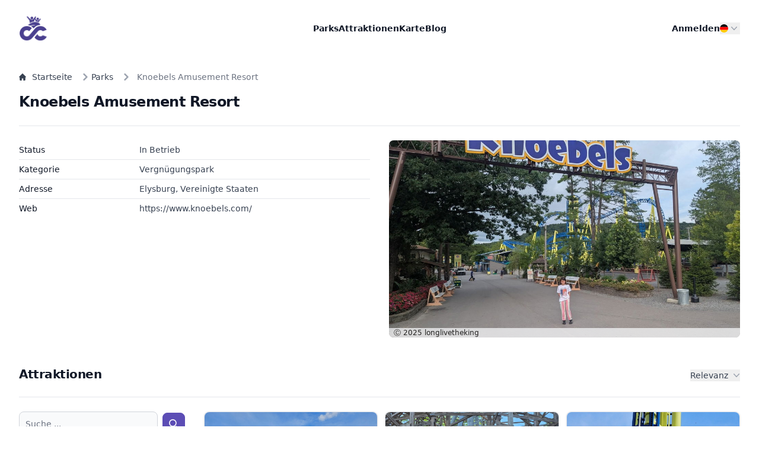

--- FILE ---
content_type: text/html; charset=UTF-8
request_url: https://coaster.cloud/de/parks/0f03ce95-knoebels-amusement-resort
body_size: 13755
content:
<!DOCTYPE html>
<html lang="de" data-graphql-url="/graphql" data-version="v0.0.738">
    
    <head>
        <meta charset="UTF-8">
        <title>Knoebels Amusement Resort</title>
        <link rel="apple-touch-icon" sizes="180x180" href="/apple-touch-icon.png">
        <link rel="icon" type="image/png" sizes="32x32" href="/favicon-32x32.png">
        <link rel="icon" type="image/png" sizes="16x16" href="/favicon-16x16.png">
        <meta name="theme-color" content="#ffffff">
        <meta name="viewport" content="width=device-width, initial-scale=1">

                    <meta property="og:title" content="coaster.cloud">
        
        <meta property="og:site_name" content="coaster.cloud">

                    <meta property="og:image" content="https://media.coaster.cloud/parks/Hx/qm/Hxqmc3HVJezevHwEWcBCHU.jpg?class=large">
    
        
        <meta name="apple-mobile-web-app-title" content="coaster.cloud">

                    <meta name="apple-itunes-app" content="app-id=1568754220">
        
                                    <link rel="alternate" hreflang="en" href="https://coaster.cloud/en/parks/0f03ce95-knoebels-amusement-resort" />
                            <link rel="alternate" hreflang="de" href="https://coaster.cloud/de/parks/0f03ce95-knoebels-amusement-resort" />
                            <link rel="alternate" hreflang="nl" href="https://coaster.cloud/nl/parks/0f03ce95-knoebels-amusement-resort" />
                            <link rel="alternate" hreflang="fr" href="https://coaster.cloud/fr/parks/0f03ce95-knoebels-amusement-resort" />
                            <link rel="alternate" hreflang="es" href="https://coaster.cloud/es/parks/0f03ce95-knoebels-amusement-resort" />
                            <link rel="alternate" hreflang="it" href="https://coaster.cloud/it/parks/0f03ce95-knoebels-amusement-resort" />
                            <link rel="alternate" hreflang="pt" href="https://coaster.cloud/pt/parks/0f03ce95-knoebels-amusement-resort" />
                    
                    <link rel="stylesheet" href="/assets/styles/app.tailwind-OfuTzki.css">
        
                    
<link rel="stylesheet" href="/assets/styles/app-RDVYjAe.css">
<link rel="stylesheet" href="/assets/vendor/flag-icons/css/flag-icons.min-VH6S447.css">
<link rel="stylesheet" href="/assets/vendor/leaflet/dist/leaflet.min-YqA-lmN.css">
<link rel="stylesheet" href="/assets/vendor/leaflet.markercluster/dist/MarkerCluster.min-YWk9Xqo.css">
<link rel="stylesheet" href="/assets/vendor/leaflet.markercluster/dist/MarkerCluster.Default-BHq6_u7.css">
<link rel="stylesheet" href="/assets/vendor/cropperjs/dist/cropper.min-eGxf6Ez.css">
<script type="importmap">
{
    "imports": {
        "app": "/assets/app-EqhGwD2.js",
        "/assets/styles/app.css": "data:application/javascript,",
        "/assets/js/dropdown.js": "/assets/js/dropdown-Q5hh28q.js",
        "/assets/js/listing-filter.js": "/assets/js/listing-filter-1j7tgeS.js",
        "/assets/js/map.js": "/assets/js/map--K-u5_Z.js",
        "/assets/js/mobile-menu.js": "/assets/js/mobile-menu-8_f_K8b.js",
        "/assets/js/language-switch.js": "/assets/js/language-switch-xAL27-0.js",
        "/assets/js/cropper.js": "/assets/js/cropper-uuDat33.js",
        "/assets/js/dropzone.js": "/assets/js/dropzone-T_Ekxp6.js",
        "flag-icons/css/flag-icons.min.css": "data:application/javascript,",
        "alpinejs": "/assets/vendor/alpinejs/alpinejs.index-9bwULTX.js",
        "leaflet": "/assets/vendor/leaflet/leaflet.index-Y9-WLvo.js",
        "leaflet/dist/leaflet.min.css": "data:application/javascript,",
        "leaflet.markercluster": "/assets/vendor/leaflet.markercluster/leaflet.markercluster.index-o2bbBR0.js",
        "leaflet.markercluster/dist/MarkerCluster.min.css": "data:application/javascript,",
        "leaflet.markercluster/dist/MarkerCluster.Default.css": "data:application/javascript,",
        "cropperjs": "/assets/vendor/cropperjs/cropperjs.index-6R8jlh_.js",
        "cropperjs/dist/cropper.min.css": "data:application/javascript,",
        "flag-icons": "/assets/vendor/flag-icons/flag-icons.index-T2Lq9E7.js",
        "lodash": "/assets/vendor/lodash/lodash.index-fSekjAO.js"
    }
}
</script><script>
if (!HTMLScriptElement.supports || !HTMLScriptElement.supports('importmap')) (function () {
    const script = document.createElement('script');
    script.src = 'https://ga.jspm.io/npm:es-module-shims@1.10.0/dist/es-module-shims.js';
    script.setAttribute('crossorigin', 'anonymous');
    script.setAttribute('integrity', 'sha384-ie1x72Xck445i0j4SlNJ5W5iGeL3Dpa0zD48MZopgWsjNB/lt60SuG1iduZGNnJn');
    document.head.appendChild(script);
})();
</script>
<link rel="modulepreload" href="/assets/app-EqhGwD2.js">
<link rel="modulepreload" href="/assets/js/dropdown-Q5hh28q.js">
<link rel="modulepreload" href="/assets/js/listing-filter-1j7tgeS.js">
<link rel="modulepreload" href="/assets/js/map--K-u5_Z.js">
<link rel="modulepreload" href="/assets/js/mobile-menu-8_f_K8b.js">
<link rel="modulepreload" href="/assets/js/language-switch-xAL27-0.js">
<link rel="modulepreload" href="/assets/js/cropper-uuDat33.js">
<link rel="modulepreload" href="/assets/js/dropzone-T_Ekxp6.js">
<link rel="modulepreload" href="/assets/vendor/alpinejs/alpinejs.index-9bwULTX.js">
<link rel="modulepreload" href="/assets/vendor/leaflet/leaflet.index-Y9-WLvo.js">
<link rel="modulepreload" href="/assets/vendor/leaflet.markercluster/leaflet.markercluster.index-o2bbBR0.js">
<link rel="modulepreload" href="/assets/vendor/cropperjs/cropperjs.index-6R8jlh_.js">
<script type="module">import 'app';</script>
        
                    <script defer data-domain="coaster.cloud" event-signed_in="false" event-language="de" src="https://analytics.coaster.cloud/js/script.pageview-props.tagged-events.js"></script>
            <script>window.plausible = window.plausible || function() { (window.plausible.q = window.plausible.q || []).push(arguments) }</script>
        
            </head>
    <body>
        <header class="bg-white">
    <nav class="mx-auto flex max-w-7xl items-center justify-between p-6 lg:px-8" aria-label="Global">
        <div class="flex lg:flex-1">
            <a href="/de" class="-m-1.5 p-1.5">
                <img class="h-12 w-auto" src="/assets/images/logo-Z6uZZ6G.png" alt="coaster.cloud Logo">
            </a>
        </div>
        <div class="flex lg:hidden">
            <button id="mobile-menu-open-button" type="button" class="-m-2.5 inline-flex items-center justify-center rounded-md p-2.5 text-gray-700">
                <svg class="h-6 w-6" fill="none" viewBox="0 0 24 24" stroke-width="1.5" stroke="currentColor" aria-hidden="true">
                    <path stroke-linecap="round" stroke-linejoin="round" d="M3.75 6.75h16.5M3.75 12h16.5m-16.5 5.25h16.5" />
                </svg>
            </button>
        </div>
        <div class="hidden lg:flex lg:gap-x-12">
            <a href="/de/parks" class="text-sm font-semibold leading-6 text-gray-900">Parks</a>
            <a href="/de/attractions" class="text-sm font-semibold leading-6 text-gray-900">Attraktionen</a>
            <a href="/de/map" class="text-sm font-semibold leading-6 text-gray-900">Karte</a>
            <a href="/de/blog" class="text-sm font-semibold leading-6 text-gray-900">Blog</a>
        </div>

        <div class="hidden lg:flex lg:flex-1 lg:gap-x-12 lg:justify-end">
                            <a href="/de/sign-in" class="text-sm font-semibold leading-6 text-gray-900">Anmelden</a>
            
            

<div class="js-dropdown relative inline-block text-left">
    <div>
        <button type="button" class="js-dropdown-button group inline-flex justify-center text-sm font-medium text-gray-700 hover:text-gray-900 inline-flex items-center gap-x-1 " aria-expanded="false" aria-haspopup="true">
            <span class="fi fi-de fis"></span>             <svg class="h-5 w-5 flex-shrink-0 text-gray-400 group-hover:text-gray-500" viewBox="0 0 20 20" fill="currentColor" aria-hidden="true">
                <path fill-rule="evenodd" d="M5.23 7.21a.75.75 0 011.06.02L10 11.168l3.71-3.938a.75.75 0 111.08 1.04l-4.25 4.5a.75.75 0 01-1.08 0l-4.25-4.5a.75.75 0 01.02-1.06z" clip-rule="evenodd" />
            </svg>
        </button>
    </div>

    <div class="js-dropdown-menu hidden absolute right-0 z-10 mt-2 w-40 rounded-md bg-white shadow-2xl ring-1 ring-black ring-opacity-5 focus:outline-none" role="menu" aria-orientation="vertical" aria-labelledby="menu-button" tabindex="-1">
        <div class="py-1" role="none">
                            <a href="#" data-switch-language="en" class="text-gray-500 hover:bg-gray-100 block px-4 py-2 text-sm"><span class="fi fi-gb fis"></span> English</a>
                            <a href="#" data-switch-language="de" class="text-gray-500 hover:bg-gray-100 block px-4 py-2 text-sm"><span class="fi fi-de fis"></span> Deutsch</a>
                            <a href="#" data-switch-language="nl" class="text-gray-500 hover:bg-gray-100 block px-4 py-2 text-sm"><span class="fi fi-nl fis"></span> Nederlands</a>
                            <a href="#" data-switch-language="fr" class="text-gray-500 hover:bg-gray-100 block px-4 py-2 text-sm"><span class="fi fi-fr fis"></span> Français</a>
                            <a href="#" data-switch-language="es" class="text-gray-500 hover:bg-gray-100 block px-4 py-2 text-sm"><span class="fi fi-es fis"></span> Español</a>
                            <a href="#" data-switch-language="it" class="text-gray-500 hover:bg-gray-100 block px-4 py-2 text-sm"><span class="fi fi-it fis"></span> Italiano</a>
                            <a href="#" data-switch-language="pt" class="text-gray-500 hover:bg-gray-100 block px-4 py-2 text-sm"><span class="fi fi-pt fis"></span> Português</a>
                    </div>
    </div>
</div>        </div>
    </nav>
    <!-- Mobile menu, show/hide based on menu open state. -->
    <div id="mobile-menu" class="lg:hidden hidden" role="dialog" aria-modal="true">
        <!-- Background backdrop, show/hide based on slide-over state. -->
        <div class="fixed bg-black bg-opacity-25 inset-0 z-10"></div>
        <div class="fixed inset-y-0 right-0 z-10 w-full overflow-y-auto bg-white px-6 py-6 sm:max-w-sm sm:ring-1 sm:ring-gray-900/10">
            <div class="flex items-center justify-between">
                <a href="/de" class="-m-1.5 p-1.5">
                    <img class="h-12 w-auto" src="/assets/images/logo-Z6uZZ6G.png" alt="coaster.cloud Logo">
                </a>
                <button id="mobile-menu-close-button" type="button" class="-m-2.5 rounded-md p-2.5 text-gray-700">
                    <span class="sr-only">Close menu</span>
                    <svg class="h-6 w-6" fill="none" viewBox="0 0 24 24" stroke-width="1.5" stroke="currentColor" aria-hidden="true">
                        <path stroke-linecap="round" stroke-linejoin="round" d="M6 18L18 6M6 6l12 12" />
                    </svg>
                </button>
            </div>
            <div class="mt-6 flow-root">
                <div class="-my-6 divide-y divide-gray-500/10">
                    <div class="space-y-2 py-6">
                        <a href="/de/parks" class="-mx-3 block rounded-lg px-3 py-2 text-base font-semibold leading-7 text-gray-900 hover:bg-gray-50">Parks</a>
                        <a href="/de/attractions" class="-mx-3 block rounded-lg px-3 py-2 text-base font-semibold leading-7 text-gray-900 hover:bg-gray-50">Attraktionen</a>
                        <a href="/de/map" class="-mx-3 block rounded-lg px-3 py-2 text-base font-semibold leading-7 text-gray-900 hover:bg-gray-50">Karte</a>
                        <a href="/de/blog" class="-mx-3 block rounded-lg px-3 py-2 text-base font-semibold leading-7 text-gray-900 hover:bg-gray-50">Blog</a>
                    </div>
                    <div class="py-6">
                                                    <a href="/de/sign-in" class="-mx-3 block rounded-lg px-3 py-2.5 text-base font-semibold leading-7 text-gray-900 hover:bg-gray-50">Anmelden</a>
                                            </div>
                    <div class="py-6">
                        

<div class="js-dropdown relative inline-block text-left">
    <div>
        <button type="button" class="js-dropdown-button group inline-flex justify-center text-sm font-medium text-gray-700 hover:text-gray-900 inline-flex items-center gap-x-1 " aria-expanded="false" aria-haspopup="true">
            <span class="fi fi-de fis"></span> Deutsch            <svg class="h-5 w-5 flex-shrink-0 text-gray-400 group-hover:text-gray-500" viewBox="0 0 20 20" fill="currentColor" aria-hidden="true">
                <path fill-rule="evenodd" d="M5.23 7.21a.75.75 0 011.06.02L10 11.168l3.71-3.938a.75.75 0 111.08 1.04l-4.25 4.5a.75.75 0 01-1.08 0l-4.25-4.5a.75.75 0 01.02-1.06z" clip-rule="evenodd" />
            </svg>
        </button>
    </div>

    <div class="js-dropdown-menu hidden absolute left-0 z-10 mt-2 w-40 rounded-md bg-white shadow-2xl ring-1 ring-black ring-opacity-5 focus:outline-none" role="menu" aria-orientation="vertical" aria-labelledby="menu-button" tabindex="-1">
        <div class="py-1" role="none">
                            <a href="#" data-switch-language="en" class="text-gray-500 hover:bg-gray-100 block px-4 py-2 text-sm"><span class="fi fi-gb fis"></span> English</a>
                            <a href="#" data-switch-language="de" class="text-gray-500 hover:bg-gray-100 block px-4 py-2 text-sm"><span class="fi fi-de fis"></span> Deutsch</a>
                            <a href="#" data-switch-language="nl" class="text-gray-500 hover:bg-gray-100 block px-4 py-2 text-sm"><span class="fi fi-nl fis"></span> Nederlands</a>
                            <a href="#" data-switch-language="fr" class="text-gray-500 hover:bg-gray-100 block px-4 py-2 text-sm"><span class="fi fi-fr fis"></span> Français</a>
                            <a href="#" data-switch-language="es" class="text-gray-500 hover:bg-gray-100 block px-4 py-2 text-sm"><span class="fi fi-es fis"></span> Español</a>
                            <a href="#" data-switch-language="it" class="text-gray-500 hover:bg-gray-100 block px-4 py-2 text-sm"><span class="fi fi-it fis"></span> Italiano</a>
                            <a href="#" data-switch-language="pt" class="text-gray-500 hover:bg-gray-100 block px-4 py-2 text-sm"><span class="fi fi-pt fis"></span> Português</a>
                    </div>
    </div>
</div>                    </div>
                </div>
            </div>
        </div>
    </div>
</header>

        <main class="mx-auto max-w-7xl px-4 py-6 sm:px-6 lg:px-8">
                        <nav class="flex mb-4 hidden md:flex" aria-label="Breadcrumb">
            <ol class="inline-flex items-center space-x-1 md:space-x-3 rtl:space-x-reverse">
                <li class="inline-flex items-center">
                    <a href="/de" class="inline-flex items-center text-sm font-medium text-gray-700 hover:text-victoria-600">
                        <svg class="w-3 h-3 me-2.5" aria-hidden="true" xmlns="http://www.w3.org/2000/svg" fill="currentColor" viewBox="0 0 20 20">
                            <path d="m19.707 9.293-2-2-7-7a1 1 0 0 0-1.414 0l-7 7-2 2a1 1 0 0 0 1.414 1.414L2 10.414V18a2 2 0 0 0 2 2h3a1 1 0 0 0 1-1v-4a1 1 0 0 1 1-1h2a1 1 0 0 1 1 1v4a1 1 0 0 0 1 1h3a2 2 0 0 0 2-2v-7.586l.293.293a1 1 0 0 0 1.414-1.414Z"/>
                        </svg>
                        Startseite
                    </a>
                </li>

                                                            <li class="inline-flex items-center">
                            <a href="/de/parks" class="inline-flex items-center text-sm font-medium text-gray-700 hover:text-victoria-600">
                                <svg class="w-3 h-3 text-gray-400 mx-1 rtl:rotate-180" aria-hidden="true" xmlns="http://www.w3.org/2000/svg" fill="none" viewBox="0 0 6 10">
                                    <path stroke="currentColor" stroke-linecap="round" stroke-linejoin="round" stroke-width="2" d="m1 9 4-4-4-4"/>
                                </svg>
                                Parks
                            </a>
                        </li>
                                                                                <li aria-current="page">
                            <div class="flex items-center">
                                <svg class="w-3 h-3 text-gray-400 mx-1 rtl:rotate-180" aria-hidden="true" xmlns="http://www.w3.org/2000/svg" fill="none" viewBox="0 0 6 10">
                                    <path stroke="currentColor" stroke-linecap="round" stroke-linejoin="round" stroke-width="2" d="m1 9 4-4-4-4"/>
                                </svg>
                                <span class="ms-1 text-sm font-medium text-gray-500 md:ms-2">Knoebels Amusement Resort</span>
                            </div>
                        </li>
                                                </ol>
        </nav>
    
            <div class="flex items-baseline justify-between border-b border-gray-200 pb-6">
            <h1 class="text-2xl font-bold tracking-tight text-gray-900">Knoebels Amusement Resort</h1>
        </div>
    
    
    
        <div class="grid grid-cols-1 gap-x-8 gap-y-10 md:grid-cols-4 py-6">
        <div class="order-2 md:order-1 md:col-span-2">
            
            <dl class="divide-y">
                
                <div class="py-1 sm:grid sm:grid-cols-3 sm:gap-4 sm:px-0">
                    <dt class="text-sm font-medium leading-6 text-gray-900">Status</dt>
                    <dd class="mt-1 text-sm leading-6 text-gray-700 sm:col-span-2 sm:mt-0">In Betrieb</dd>
                </div>
                <div class="py-1 sm:grid sm:grid-cols-3 sm:gap-4 sm:px-0">
                    <dt class="text-sm font-medium leading-6 text-gray-900">Kategorie</dt>
                    <dd class="mt-1 text-sm leading-6 text-gray-700 sm:col-span-2 sm:mt-0">Vergnügungspark</dd>
                </div>
                <div class="py-1 sm:grid sm:grid-cols-3 sm:gap-4 sm:px-0">
                    <dt class="text-sm font-medium leading-6 text-gray-900">Adresse</dt>
                    <dd class="mt-1 text-sm leading-6 text-gray-700 sm:col-span-2 sm:mt-0">Elysburg, Vereinigte Staaten</dd>
                </div>
                <div class="py-1 sm:grid sm:grid-cols-3 sm:gap-4 sm:px-0">
                    <dt class="text-sm font-medium leading-6 text-gray-900">Web</dt>
                    <dd class="mt-1 text-sm leading-6 text-gray-700 sm:col-span-2 sm:mt-0">
                        <a href="https://www.knoebels.com/" target="_blank" rel="nofollow">https://www.knoebels.com/</a>
                    </dd>
                </div>

                            </dl>

            
                    </div>

        <div class="order-1 md:order-2 md:col-span-2">
                                            <figure class="relative">
                    <img class="h-auto max-w-full rounded-lg" src="https://media.coaster.cloud/parks/Hx/qm/Hxqmc3HVJezevHwEWcBCHU.jpg?class=large" alt="Knoebels Amusement Resort">
                    <figcaption class="absolute bottom-0 left-0 w-full rounded-b-lg opacity-75 bg-gray-100 pl-2 text-xs">Ⓒ
                        2025 <a href="/de/profile/longlivetheking" >longlivetheking</a>                    </figcaption>
                </figure>
            
            <div class="py-3 grid grid-cols-3 gap-4 md:grid-cols-3">
                            </div>

                    </div>
    </div>

    
<div id="listing-filter-menu-wrapper" class="bg-white hidden">
    <div>
        <div class="relative z-40 lg:hidden" role="dialog" aria-modal="true">
            <div class="fixed inset-0 bg-black bg-opacity-25"></div>
            <div class="fixed inset-0 z-40 flex">
                <div class="relative ml-auto flex h-full w-full max-w-xs flex-col overflow-y-auto bg-white py-4 pb-12 shadow-xl">
                    <div class="flex items-center justify-between px-4">
                        <div class="text-lg font-medium text-gray-900">Filters</div>
                        <button type="button" class="js-listing-filter-menu-button -mr-2 flex h-10 w-10 items-center justify-center rounded-md bg-white p-2 text-gray-400">
                            <span class="sr-only">Close menu</span>
                            <svg class="h-6 w-6" fill="none" viewBox="0 0 24 24" stroke-width="1.5" stroke="currentColor" aria-hidden="true">
                                <path stroke-linecap="round" stroke-linejoin="round" d="M6 18L18 6M6 6l12 12" />
                            </svg>
                        </button>
                    </div>

                    <!-- Filters -->
                    <form id="filter-form-mobile" class="mt-4 border-t border-gray-200 px-4 plausible-event-name--filter_listing" action="/de/parks/0f03ce95-knoebels-amusement-resort#listing-filter">
                        <input type="hidden" name="sort" value="relevance">

                        <div class="py-6 flex items-center max-w-sm mx-auto">
                            <label for="simple-search" class="sr-only">Search</label>
                            <div class="relative w-full">
                                <input type="text" name="filters[search]" class="bg-gray-50 border border-gray-300 text-gray-900 text-sm rounded-lg focus:ring-victoria-500 focus:border-victoria-500 block w-full p-2.5 " placeholder="Suche ..." />
                            </div>
                            <button type="submit" class="p-2.5 ms-2 text-sm font-medium text-white bg-victoria-700 rounded-lg border border-victoria-700 hover:bg-victoria-800 focus:ring-4 focus:outline-none focus:ring-victoria-300">
                                <svg class="w-4 h-4" aria-hidden="true" xmlns="http://www.w3.org/2000/svg" fill="none" viewBox="0 0 20 20">
                                    <path stroke="currentColor" stroke-linecap="round" stroke-linejoin="round" stroke-width="2" d="m19 19-4-4m0-7A7 7 0 1 1 1 8a7 7 0 0 1 14 0Z"/>
                                </svg>
                                <span class="sr-only">Search</span>
                            </button>
                        </div>

                                                                                    <div class="border-b border-gray-200 py-6 js-listing-filter-wrapper">
                                    <h3 class="-my-3 flow-root">
                                        <button type="button" class="flex w-full items-center justify-between bg-white py-3 text-sm text-gray-400 hover:text-gray-500 js-listing-filter-button" aria-controls="filter-section-0" aria-expanded="false">
                                            <span class="font-medium text-gray-900">Kategorie</span>
                                                <span class="ml-6 flex items-center">
                                                <svg class="h-5 w-5 js-listing-filter-open" viewBox="0 0 20 20" fill="currentColor" aria-hidden="true">
                                                  <path d="M10.75 4.75a.75.75 0 00-1.5 0v4.5h-4.5a.75.75 0 000 1.5h4.5v4.5a.75.75 0 001.5 0v-4.5h4.5a.75.75 0 000-1.5h-4.5v-4.5z" />
                                                </svg>

                                                <svg class="h-5 w-5 js-listing-filter-close hidden" viewBox="0 0 20 20" fill="currentColor" aria-hidden="true">
                                                  <path fill-rule="evenodd" d="M4 10a.75.75 0 01.75-.75h10.5a.75.75 0 010 1.5H4.75A.75.75 0 014 10z" clip-rule="evenodd" />
                                                </svg>
                                            </span>
                                        </button>
                                    </h3>

                                    <div class="pt-6 js-listing-filter-container hidden">
                                                                                    <div class="space-y-4">
                                                <div class="flex items-center">
                                                    <input id="filter-mobile-category-coaster" name="filters[category][]" value="coaster" type="checkbox"  class="h-4 w-4 rounded border-gray-300 text-victoria-600 focus:ring-victoria-500">
                                                    <label for="filter-mobile-category-coaster" class="ml-3 text-sm text-gray-600">Achterbahn</label>
                                                </div>
                                            </div>
                                                                                    <div class="space-y-4">
                                                <div class="flex items-center">
                                                    <input id="filter-mobile-category-flat_ride" name="filters[category][]" value="flat_ride" type="checkbox"  class="h-4 w-4 rounded border-gray-300 text-victoria-600 focus:ring-victoria-500">
                                                    <label for="filter-mobile-category-flat_ride" class="ml-3 text-sm text-gray-600">Rund- / Hochfahrgeschäft</label>
                                                </div>
                                            </div>
                                                                                    <div class="space-y-4">
                                                <div class="flex items-center">
                                                    <input id="filter-mobile-category-slide" name="filters[category][]" value="slide" type="checkbox"  class="h-4 w-4 rounded border-gray-300 text-victoria-600 focus:ring-victoria-500">
                                                    <label for="filter-mobile-category-slide" class="ml-3 text-sm text-gray-600">Rutsche</label>
                                                </div>
                                            </div>
                                                                                    <div class="space-y-4">
                                                <div class="flex items-center">
                                                    <input id="filter-mobile-category-point_of_interest" name="filters[category][]" value="point_of_interest" type="checkbox"  class="h-4 w-4 rounded border-gray-300 text-victoria-600 focus:ring-victoria-500">
                                                    <label for="filter-mobile-category-point_of_interest" class="ml-3 text-sm text-gray-600">Sehenswürdigkeit</label>
                                                </div>
                                            </div>
                                                                                    <div class="space-y-4">
                                                <div class="flex items-center">
                                                    <input id="filter-mobile-category-game" name="filters[category][]" value="game" type="checkbox"  class="h-4 w-4 rounded border-gray-300 text-victoria-600 focus:ring-victoria-500">
                                                    <label for="filter-mobile-category-game" class="ml-3 text-sm text-gray-600">Spiel / Spielhalle</label>
                                                </div>
                                            </div>
                                                                                    <div class="space-y-4">
                                                <div class="flex items-center">
                                                    <input id="filter-mobile-category-theme_ride" name="filters[category][]" value="theme_ride" type="checkbox"  class="h-4 w-4 rounded border-gray-300 text-victoria-600 focus:ring-victoria-500">
                                                    <label for="filter-mobile-category-theme_ride" class="ml-3 text-sm text-gray-600">Themenfahrt</label>
                                                </div>
                                            </div>
                                                                                    <div class="space-y-4">
                                                <div class="flex items-center">
                                                    <input id="filter-mobile-category-transport_ride" name="filters[category][]" value="transport_ride" type="checkbox"  class="h-4 w-4 rounded border-gray-300 text-victoria-600 focus:ring-victoria-500">
                                                    <label for="filter-mobile-category-transport_ride" class="ml-3 text-sm text-gray-600">Transportfahrt</label>
                                                </div>
                                            </div>
                                                                                    <div class="space-y-4">
                                                <div class="flex items-center">
                                                    <input id="filter-mobile-category-waterride" name="filters[category][]" value="waterride" type="checkbox"  class="h-4 w-4 rounded border-gray-300 text-victoria-600 focus:ring-victoria-500">
                                                    <label for="filter-mobile-category-waterride" class="ml-3 text-sm text-gray-600">Wasserbahn</label>
                                                </div>
                                            </div>
                                                                                    <div class="space-y-4">
                                                <div class="flex items-center">
                                                    <input id="filter-mobile-category-water_slide" name="filters[category][]" value="water_slide" type="checkbox"  class="h-4 w-4 rounded border-gray-300 text-victoria-600 focus:ring-victoria-500">
                                                    <label for="filter-mobile-category-water_slide" class="ml-3 text-sm text-gray-600">Wasserrutsche</label>
                                                </div>
                                            </div>
                                                                            </div>
                                </div>
                                                                                                                <div class="border-b border-gray-200 py-6 js-listing-filter-wrapper">
                                    <h3 class="-my-3 flow-root">
                                        <button type="button" class="flex w-full items-center justify-between bg-white py-3 text-sm text-gray-400 hover:text-gray-500 js-listing-filter-button" aria-controls="filter-section-0" aria-expanded="false">
                                            <span class="font-medium text-gray-900">Status</span>
                                                <span class="ml-6 flex items-center">
                                                <svg class="h-5 w-5 js-listing-filter-open" viewBox="0 0 20 20" fill="currentColor" aria-hidden="true">
                                                  <path d="M10.75 4.75a.75.75 0 00-1.5 0v4.5h-4.5a.75.75 0 000 1.5h4.5v4.5a.75.75 0 001.5 0v-4.5h4.5a.75.75 0 000-1.5h-4.5v-4.5z" />
                                                </svg>

                                                <svg class="h-5 w-5 js-listing-filter-close hidden" viewBox="0 0 20 20" fill="currentColor" aria-hidden="true">
                                                  <path fill-rule="evenodd" d="M4 10a.75.75 0 01.75-.75h10.5a.75.75 0 010 1.5H4.75A.75.75 0 014 10z" clip-rule="evenodd" />
                                                </svg>
                                            </span>
                                        </button>
                                    </h3>

                                    <div class="pt-6 js-listing-filter-container hidden">
                                                                                    <div class="space-y-4">
                                                <div class="flex items-center">
                                                    <input id="filter-mobile-state-not_existing" name="filters[state][]" value="not_existing" type="checkbox"  class="h-4 w-4 rounded border-gray-300 text-victoria-600 focus:ring-victoria-500">
                                                    <label for="filter-mobile-state-not_existing" class="ml-3 text-sm text-gray-600">Ehemalig</label>
                                                </div>
                                            </div>
                                                                                    <div class="space-y-4">
                                                <div class="flex items-center">
                                                    <input id="filter-mobile-state-in_operation" name="filters[state][]" value="in_operation" type="checkbox" checked class="h-4 w-4 rounded border-gray-300 text-victoria-600 focus:ring-victoria-500">
                                                    <label for="filter-mobile-state-in_operation" class="ml-3 text-sm text-gray-600">In Betrieb</label>
                                                </div>
                                            </div>
                                                                            </div>
                                </div>
                                                                                                                <div class="border-b border-gray-200 py-6 js-listing-filter-wrapper">
                                    <h3 class="-my-3 flow-root">
                                        <button type="button" class="flex w-full items-center justify-between bg-white py-3 text-sm text-gray-400 hover:text-gray-500 js-listing-filter-button" aria-controls="filter-section-0" aria-expanded="false">
                                            <span class="font-medium text-gray-900">Nervenkitzel</span>
                                                <span class="ml-6 flex items-center">
                                                <svg class="h-5 w-5 js-listing-filter-open" viewBox="0 0 20 20" fill="currentColor" aria-hidden="true">
                                                  <path d="M10.75 4.75a.75.75 0 00-1.5 0v4.5h-4.5a.75.75 0 000 1.5h4.5v4.5a.75.75 0 001.5 0v-4.5h4.5a.75.75 0 000-1.5h-4.5v-4.5z" />
                                                </svg>

                                                <svg class="h-5 w-5 js-listing-filter-close hidden" viewBox="0 0 20 20" fill="currentColor" aria-hidden="true">
                                                  <path fill-rule="evenodd" d="M4 10a.75.75 0 01.75-.75h10.5a.75.75 0 010 1.5H4.75A.75.75 0 014 10z" clip-rule="evenodd" />
                                                </svg>
                                            </span>
                                        </button>
                                    </h3>

                                    <div class="pt-6 js-listing-filter-container hidden">
                                                                                    <div class="space-y-4">
                                                <div class="flex items-center">
                                                    <input id="filter-mobile-thrill-1" name="filters[thrill][]" value="1" type="checkbox"  class="h-4 w-4 rounded border-gray-300 text-victoria-600 focus:ring-victoria-500">
                                                    <label for="filter-mobile-thrill-1" class="ml-3 text-sm text-gray-600">Entspannt</label>
                                                </div>
                                            </div>
                                                                                    <div class="space-y-4">
                                                <div class="flex items-center">
                                                    <input id="filter-mobile-thrill-5" name="filters[thrill][]" value="5" type="checkbox"  class="h-4 w-4 rounded border-gray-300 text-victoria-600 focus:ring-victoria-500">
                                                    <label for="filter-mobile-thrill-5" class="ml-3 text-sm text-gray-600">Extremer Nervenkitzel</label>
                                                </div>
                                            </div>
                                                                                    <div class="space-y-4">
                                                <div class="flex items-center">
                                                    <input id="filter-mobile-thrill-4" name="filters[thrill][]" value="4" type="checkbox"  class="h-4 w-4 rounded border-gray-300 text-victoria-600 focus:ring-victoria-500">
                                                    <label for="filter-mobile-thrill-4" class="ml-3 text-sm text-gray-600">Hoher Nervenkitzel</label>
                                                </div>
                                            </div>
                                                                                    <div class="space-y-4">
                                                <div class="flex items-center">
                                                    <input id="filter-mobile-thrill-2" name="filters[thrill][]" value="2" type="checkbox"  class="h-4 w-4 rounded border-gray-300 text-victoria-600 focus:ring-victoria-500">
                                                    <label for="filter-mobile-thrill-2" class="ml-3 text-sm text-gray-600">Leichter Nervenkitzel</label>
                                                </div>
                                            </div>
                                                                                    <div class="space-y-4">
                                                <div class="flex items-center">
                                                    <input id="filter-mobile-thrill-3" name="filters[thrill][]" value="3" type="checkbox"  class="h-4 w-4 rounded border-gray-300 text-victoria-600 focus:ring-victoria-500">
                                                    <label for="filter-mobile-thrill-3" class="ml-3 text-sm text-gray-600">Spürbarer Nervenkitzel</label>
                                                </div>
                                            </div>
                                                                            </div>
                                </div>
                                                                                                                <div class="border-b border-gray-200 py-6 js-listing-filter-wrapper">
                                    <h3 class="-my-3 flow-root">
                                        <button type="button" class="flex w-full items-center justify-between bg-white py-3 text-sm text-gray-400 hover:text-gray-500 js-listing-filter-button" aria-controls="filter-section-0" aria-expanded="false">
                                            <span class="font-medium text-gray-900">Hersteller</span>
                                                <span class="ml-6 flex items-center">
                                                <svg class="h-5 w-5 js-listing-filter-open" viewBox="0 0 20 20" fill="currentColor" aria-hidden="true">
                                                  <path d="M10.75 4.75a.75.75 0 00-1.5 0v4.5h-4.5a.75.75 0 000 1.5h4.5v4.5a.75.75 0 001.5 0v-4.5h4.5a.75.75 0 000-1.5h-4.5v-4.5z" />
                                                </svg>

                                                <svg class="h-5 w-5 js-listing-filter-close hidden" viewBox="0 0 20 20" fill="currentColor" aria-hidden="true">
                                                  <path fill-rule="evenodd" d="M4 10a.75.75 0 01.75-.75h10.5a.75.75 0 010 1.5H4.75A.75.75 0 014 10z" clip-rule="evenodd" />
                                                </svg>
                                            </span>
                                        </button>
                                    </h3>

                                    <div class="pt-6 js-listing-filter-container hidden">
                                                                                    <div class="space-y-4">
                                                <div class="flex items-center">
                                                    <input id="filter-mobile-manufacturer-dartron" name="filters[manufacturer][]" value="Dartron" type="checkbox"  class="h-4 w-4 rounded border-gray-300 text-victoria-600 focus:ring-victoria-500">
                                                    <label for="filter-mobile-manufacturer-dartron" class="ml-3 text-sm text-gray-600">Dartron</label>
                                                </div>
                                            </div>
                                                                                    <div class="space-y-4">
                                                <div class="flex items-center">
                                                    <input id="filter-mobile-manufacturer-garbick" name="filters[manufacturer][]" value="Garbick" type="checkbox"  class="h-4 w-4 rounded border-gray-300 text-victoria-600 focus:ring-victoria-500">
                                                    <label for="filter-mobile-manufacturer-garbick" class="ml-3 text-sm text-gray-600">Garbick</label>
                                                </div>
                                            </div>
                                                                                    <div class="space-y-4">
                                                <div class="flex items-center">
                                                    <input id="filter-mobile-manufacturer-hopkins rides" name="filters[manufacturer][]" value="Hopkins Rides" type="checkbox"  class="h-4 w-4 rounded border-gray-300 text-victoria-600 focus:ring-victoria-500">
                                                    <label for="filter-mobile-manufacturer-hopkins rides" class="ml-3 text-sm text-gray-600">Hopkins Rides</label>
                                                </div>
                                            </div>
                                                                                    <div class="space-y-4">
                                                <div class="flex items-center">
                                                    <input id="filter-mobile-manufacturer-knoebels" name="filters[manufacturer][]" value="Knoebels" type="checkbox"  class="h-4 w-4 rounded border-gray-300 text-victoria-600 focus:ring-victoria-500">
                                                    <label for="filter-mobile-manufacturer-knoebels" class="ml-3 text-sm text-gray-600">Knoebels</label>
                                                </div>
                                            </div>
                                                                                    <div class="space-y-4">
                                                <div class="flex items-center">
                                                    <input id="filter-mobile-manufacturer-overland amusements" name="filters[manufacturer][]" value="Overland Amusements" type="checkbox"  class="h-4 w-4 rounded border-gray-300 text-victoria-600 focus:ring-victoria-500">
                                                    <label for="filter-mobile-manufacturer-overland amusements" class="ml-3 text-sm text-gray-600">Overland Amusements</label>
                                                </div>
                                            </div>
                                                                                    <div class="space-y-4">
                                                <div class="flex items-center">
                                                    <input id="filter-mobile-manufacturer-philadelphia toboggan coasters, inc." name="filters[manufacturer][]" value="Philadelphia Toboggan Coasters, Inc." type="checkbox"  class="h-4 w-4 rounded border-gray-300 text-victoria-600 focus:ring-victoria-500">
                                                    <label for="filter-mobile-manufacturer-philadelphia toboggan coasters, inc." class="ml-3 text-sm text-gray-600">Philadelphia Toboggan Coasters, Inc.</label>
                                                </div>
                                            </div>
                                                                                    <div class="space-y-4">
                                                <div class="flex items-center">
                                                    <input id="filter-mobile-manufacturer-sbf visa" name="filters[manufacturer][]" value="SBF Visa" type="checkbox"  class="h-4 w-4 rounded border-gray-300 text-victoria-600 focus:ring-victoria-500">
                                                    <label for="filter-mobile-manufacturer-sbf visa" class="ml-3 text-sm text-gray-600">SBF Visa</label>
                                                </div>
                                            </div>
                                                                                    <div class="space-y-4">
                                                <div class="flex items-center">
                                                    <input id="filter-mobile-manufacturer-schwarzkopf gmbh (1983)" name="filters[manufacturer][]" value="Schwarzkopf GmbH (1983)" type="checkbox"  class="h-4 w-4 rounded border-gray-300 text-victoria-600 focus:ring-victoria-500">
                                                    <label for="filter-mobile-manufacturer-schwarzkopf gmbh (1983)" class="ml-3 text-sm text-gray-600">Schwarzkopf GmbH (1983)</label>
                                                </div>
                                            </div>
                                                                                    <div class="space-y-4">
                                                <div class="flex items-center">
                                                    <input id="filter-mobile-manufacturer-vekoma" name="filters[manufacturer][]" value="Vekoma" type="checkbox"  class="h-4 w-4 rounded border-gray-300 text-victoria-600 focus:ring-victoria-500">
                                                    <label for="filter-mobile-manufacturer-vekoma" class="ml-3 text-sm text-gray-600">Vekoma</label>
                                                </div>
                                            </div>
                                                                                    <div class="space-y-4">
                                                <div class="flex items-center">
                                                    <input id="filter-mobile-manufacturer-zamperla" name="filters[manufacturer][]" value="Zamperla" type="checkbox"  class="h-4 w-4 rounded border-gray-300 text-victoria-600 focus:ring-victoria-500">
                                                    <label for="filter-mobile-manufacturer-zamperla" class="ml-3 text-sm text-gray-600">Zamperla</label>
                                                </div>
                                            </div>
                                                                            </div>
                                </div>
                                                    
                        <div class="flex justify-between pt-6">
                            <button type="submit" class="px-3 py-2 text-xs font-medium text-center text-white bg-victoria-700 rounded-lg hover:bg-victoria-800 focus:ring-4 focus:outline-none focus:ring-victoria-300">Filter</button>
                            <a href="/de/parks/0f03ce95-knoebels-amusement-resort#listing-filter">
                                <button type="button" class="px-3 py-2 text-xs font-medium text-center text-white bg-gray-500 rounded-lg hover:bg-gray-600 focus:ring-4 focus:outline-none focus:ring-gray-300">Filter zurücksetzen</button>
                            </a>
                        </div>
                    </form>
                </div>
            </div>
        </div>
    </div>
</div>

<div id="listing-filter" class="flex items-baseline justify-between border-b border-gray-200 pb-6">
                        <div class="text-xl font-bold tracking-tight text-gray-900">Attraktionen</div>
            
    <div class="flex items-center">
        <div class="js-dropdown relative inline-block text-left">
            <div>
                <button type="button" class="js-dropdown-button group inline-flex justify-center text-sm font-medium text-gray-700 hover:text-gray-900" aria-expanded="false" aria-haspopup="true">
                    Relevanz
                    <svg class="-mr-1 ml-1 h-5 w-5 flex-shrink-0 text-gray-400 group-hover:text-gray-500" viewBox="0 0 20 20" fill="currentColor" aria-hidden="true">
                        <path fill-rule="evenodd" d="M5.23 7.21a.75.75 0 011.06.02L10 11.168l3.71-3.938a.75.75 0 111.08 1.04l-4.25 4.5a.75.75 0 01-1.08 0l-4.25-4.5a.75.75 0 01.02-1.06z" clip-rule="evenodd" />
                    </svg>
                </button>
            </div>

            <div class="js-dropdown-menu hidden absolute right-0 z-10 mt-2 origin-top-right rounded-md bg-white shadow-2xl ring-1 ring-black ring-opacity-5 focus:outline-none" role="menu" aria-orientation="vertical" aria-labelledby="menu-button" tabindex="-1">
                <div class="py-1" role="none">
                                            <a href="/de/parks/0f03ce95-knoebels-amusement-resort?page=1&amp;sort=name_asc&amp;filters%5Bstate%5D%5B0%5D=in_operation&amp;filters%5Bstate%5D%5B1%5D=under_construction&amp;filters%5Bstate%5D%5B2%5D=out_of_operation#listing-filter" class="text-gray-500 hover:bg-gray-100 block px-4 py-2 text-sm plausible-event-name--sort_listing" role="menuitem" tabindex="-1">Alphabetisch</a>
                                            <a href="/de/parks/0f03ce95-knoebels-amusement-resort?page=1&amp;sort=safety_regulation_asc&amp;filters%5Bstate%5D%5B0%5D=in_operation&amp;filters%5Bstate%5D%5B1%5D=under_construction&amp;filters%5Bstate%5D%5B2%5D=out_of_operation#listing-filter" class="text-gray-500 hover:bg-gray-100 block px-4 py-2 text-sm plausible-event-name--sort_listing" role="menuitem" tabindex="-1">Sicherheitsbestimmungen</a>
                                            <a href="/de/parks/0f03ce95-knoebels-amusement-resort?page=1&amp;sort=height_desc&amp;filters%5Bstate%5D%5B0%5D=in_operation&amp;filters%5Bstate%5D%5B1%5D=under_construction&amp;filters%5Bstate%5D%5B2%5D=out_of_operation#listing-filter" class="text-gray-500 hover:bg-gray-100 block px-4 py-2 text-sm plausible-event-name--sort_listing" role="menuitem" tabindex="-1">Höhe</a>
                                            <a href="/de/parks/0f03ce95-knoebels-amusement-resort?page=1&amp;sort=speed_desc&amp;filters%5Bstate%5D%5B0%5D=in_operation&amp;filters%5Bstate%5D%5B1%5D=under_construction&amp;filters%5Bstate%5D%5B2%5D=out_of_operation#listing-filter" class="text-gray-500 hover:bg-gray-100 block px-4 py-2 text-sm plausible-event-name--sort_listing" role="menuitem" tabindex="-1">Max. Geschwindigkeit</a>
                                            <a href="/de/parks/0f03ce95-knoebels-amusement-resort?page=1&amp;sort=length_desc&amp;filters%5Bstate%5D%5B0%5D=in_operation&amp;filters%5Bstate%5D%5B1%5D=under_construction&amp;filters%5Bstate%5D%5B2%5D=out_of_operation#listing-filter" class="text-gray-500 hover:bg-gray-100 block px-4 py-2 text-sm plausible-event-name--sort_listing" role="menuitem" tabindex="-1">Länge</a>
                                    </div>
            </div>
        </div>

        <button type="button" class="js-listing-filter-menu-button -m-2 ml-4 p-2 text-gray-400 hover:text-gray-500 sm:ml-6 lg:hidden">
            <span class="sr-only">Filters</span>
            <svg class="h-5 w-5" aria-hidden="true" viewBox="0 0 20 20" fill="currentColor">
                <path fill-rule="evenodd" d="M2.628 1.601C5.028 1.206 7.49 1 10 1s4.973.206 7.372.601a.75.75 0 01.628.74v2.288a2.25 2.25 0 01-.659 1.59l-4.682 4.683a2.25 2.25 0 00-.659 1.59v3.037c0 .684-.31 1.33-.844 1.757l-1.937 1.55A.75.75 0 018 18.25v-5.757a2.25 2.25 0 00-.659-1.591L2.659 6.22A2.25 2.25 0 012 4.629V2.34a.75.75 0 01.628-.74z" clip-rule="evenodd" />
            </svg>
        </button>
    </div>
</div>

<div class="grid grid-cols-1 gap-x-8 gap-y-10 pb-6 lg:grid-cols-4">
    <!-- Filters -->
    <form id="filter-form" class="hidden lg:block plausible-event-name--filter_listing" action="/de/parks/0f03ce95-knoebels-amusement-resort#listing-filter">
        <input type="hidden" name="sort" value="relevance">

        <div class="py-6 flex items-center max-w-sm mx-auto">
            <label for="simple-search" class="sr-only">Suche ...</label>
            <div class="relative w-full">
                <input type="text" name="filters[search]" class="bg-gray-50 border border-gray-300 text-gray-900 text-sm rounded-lg focus:ring-victoria-500 focus:border-victoria-500 block w-full p-2.5 " placeholder="Suche ..." />
            </div>
            <button type="submit" class="p-2.5 ms-2 text-sm font-medium text-white bg-victoria-700 rounded-lg border border-victoria-700 hover:bg-victoria-800 focus:ring-4 focus:outline-none focus:ring-victoria-300">
                <svg class="w-4 h-4" aria-hidden="true" xmlns="http://www.w3.org/2000/svg" fill="none" viewBox="0 0 20 20">
                    <path stroke="currentColor" stroke-linecap="round" stroke-linejoin="round" stroke-width="2" d="m19 19-4-4m0-7A7 7 0 1 1 1 8a7 7 0 0 1 14 0Z"/>
                </svg>
                <span class="sr-only">Suche ...</span>
            </button>
        </div>

                                    <div class="border-b border-gray-200 py-6 js-listing-filter-wrapper">
                    <h3 class="-my-3 flow-root">
                        <button type="button" class="flex w-full items-center justify-between bg-white py-3 text-sm text-gray-400 hover:text-gray-500 js-listing-filter-button" aria-controls="filter-section-0" aria-expanded="false">
                            <span class="font-medium text-gray-900">Kategorie</span>
                            <span class="ml-6 flex items-center">
                                    <svg class="h-5 w-5 js-listing-filter-open" viewBox="0 0 20 20" fill="currentColor" aria-hidden="true">
                                      <path d="M10.75 4.75a.75.75 0 00-1.5 0v4.5h-4.5a.75.75 0 000 1.5h4.5v4.5a.75.75 0 001.5 0v-4.5h4.5a.75.75 0 000-1.5h-4.5v-4.5z" />
                                    </svg>

                                    <svg class="h-5 w-5 js-listing-filter-close hidden" viewBox="0 0 20 20" fill="currentColor" aria-hidden="true">
                                      <path fill-rule="evenodd" d="M4 10a.75.75 0 01.75-.75h10.5a.75.75 0 010 1.5H4.75A.75.75 0 014 10z" clip-rule="evenodd" />
                                    </svg>
                                </span>
                        </button>
                    </h3>

                    <div class="pt-6 js-listing-filter-container hidden">
                                                    <div class="space-y-4">
                                <div class="flex items-center">
                                    <input id="filter-category-coaster" name="filters[category][]" value="coaster" type="checkbox"  class="h-4 w-4 rounded border-gray-300 text-victoria-600 focus:ring-victoria-500">
                                    <label for="filter-category-coaster" class="ml-3 text-sm text-gray-600">Achterbahn</label>
                                </div>
                            </div>
                                                    <div class="space-y-4">
                                <div class="flex items-center">
                                    <input id="filter-category-flat_ride" name="filters[category][]" value="flat_ride" type="checkbox"  class="h-4 w-4 rounded border-gray-300 text-victoria-600 focus:ring-victoria-500">
                                    <label for="filter-category-flat_ride" class="ml-3 text-sm text-gray-600">Rund- / Hochfahrgeschäft</label>
                                </div>
                            </div>
                                                    <div class="space-y-4">
                                <div class="flex items-center">
                                    <input id="filter-category-slide" name="filters[category][]" value="slide" type="checkbox"  class="h-4 w-4 rounded border-gray-300 text-victoria-600 focus:ring-victoria-500">
                                    <label for="filter-category-slide" class="ml-3 text-sm text-gray-600">Rutsche</label>
                                </div>
                            </div>
                                                    <div class="space-y-4">
                                <div class="flex items-center">
                                    <input id="filter-category-point_of_interest" name="filters[category][]" value="point_of_interest" type="checkbox"  class="h-4 w-4 rounded border-gray-300 text-victoria-600 focus:ring-victoria-500">
                                    <label for="filter-category-point_of_interest" class="ml-3 text-sm text-gray-600">Sehenswürdigkeit</label>
                                </div>
                            </div>
                                                    <div class="space-y-4">
                                <div class="flex items-center">
                                    <input id="filter-category-game" name="filters[category][]" value="game" type="checkbox"  class="h-4 w-4 rounded border-gray-300 text-victoria-600 focus:ring-victoria-500">
                                    <label for="filter-category-game" class="ml-3 text-sm text-gray-600">Spiel / Spielhalle</label>
                                </div>
                            </div>
                                                    <div class="space-y-4">
                                <div class="flex items-center">
                                    <input id="filter-category-theme_ride" name="filters[category][]" value="theme_ride" type="checkbox"  class="h-4 w-4 rounded border-gray-300 text-victoria-600 focus:ring-victoria-500">
                                    <label for="filter-category-theme_ride" class="ml-3 text-sm text-gray-600">Themenfahrt</label>
                                </div>
                            </div>
                                                    <div class="space-y-4">
                                <div class="flex items-center">
                                    <input id="filter-category-transport_ride" name="filters[category][]" value="transport_ride" type="checkbox"  class="h-4 w-4 rounded border-gray-300 text-victoria-600 focus:ring-victoria-500">
                                    <label for="filter-category-transport_ride" class="ml-3 text-sm text-gray-600">Transportfahrt</label>
                                </div>
                            </div>
                                                    <div class="space-y-4">
                                <div class="flex items-center">
                                    <input id="filter-category-waterride" name="filters[category][]" value="waterride" type="checkbox"  class="h-4 w-4 rounded border-gray-300 text-victoria-600 focus:ring-victoria-500">
                                    <label for="filter-category-waterride" class="ml-3 text-sm text-gray-600">Wasserbahn</label>
                                </div>
                            </div>
                                                    <div class="space-y-4">
                                <div class="flex items-center">
                                    <input id="filter-category-water_slide" name="filters[category][]" value="water_slide" type="checkbox"  class="h-4 w-4 rounded border-gray-300 text-victoria-600 focus:ring-victoria-500">
                                    <label for="filter-category-water_slide" class="ml-3 text-sm text-gray-600">Wasserrutsche</label>
                                </div>
                            </div>
                                            </div>
                </div>
                                                <div class="border-b border-gray-200 py-6 js-listing-filter-wrapper">
                    <h3 class="-my-3 flow-root">
                        <button type="button" class="flex w-full items-center justify-between bg-white py-3 text-sm text-gray-400 hover:text-gray-500 js-listing-filter-button" aria-controls="filter-section-0" aria-expanded="false">
                            <span class="font-medium text-gray-900">Status</span>
                            <span class="ml-6 flex items-center">
                                    <svg class="h-5 w-5 js-listing-filter-open" viewBox="0 0 20 20" fill="currentColor" aria-hidden="true">
                                      <path d="M10.75 4.75a.75.75 0 00-1.5 0v4.5h-4.5a.75.75 0 000 1.5h4.5v4.5a.75.75 0 001.5 0v-4.5h4.5a.75.75 0 000-1.5h-4.5v-4.5z" />
                                    </svg>

                                    <svg class="h-5 w-5 js-listing-filter-close hidden" viewBox="0 0 20 20" fill="currentColor" aria-hidden="true">
                                      <path fill-rule="evenodd" d="M4 10a.75.75 0 01.75-.75h10.5a.75.75 0 010 1.5H4.75A.75.75 0 014 10z" clip-rule="evenodd" />
                                    </svg>
                                </span>
                        </button>
                    </h3>

                    <div class="pt-6 js-listing-filter-container hidden">
                                                    <div class="space-y-4">
                                <div class="flex items-center">
                                    <input id="filter-state-not_existing" name="filters[state][]" value="not_existing" type="checkbox"  class="h-4 w-4 rounded border-gray-300 text-victoria-600 focus:ring-victoria-500">
                                    <label for="filter-state-not_existing" class="ml-3 text-sm text-gray-600">Ehemalig</label>
                                </div>
                            </div>
                                                    <div class="space-y-4">
                                <div class="flex items-center">
                                    <input id="filter-state-in_operation" name="filters[state][]" value="in_operation" type="checkbox" checked class="h-4 w-4 rounded border-gray-300 text-victoria-600 focus:ring-victoria-500">
                                    <label for="filter-state-in_operation" class="ml-3 text-sm text-gray-600">In Betrieb</label>
                                </div>
                            </div>
                                            </div>
                </div>
                                                <div class="border-b border-gray-200 py-6 js-listing-filter-wrapper">
                    <h3 class="-my-3 flow-root">
                        <button type="button" class="flex w-full items-center justify-between bg-white py-3 text-sm text-gray-400 hover:text-gray-500 js-listing-filter-button" aria-controls="filter-section-0" aria-expanded="false">
                            <span class="font-medium text-gray-900">Nervenkitzel</span>
                            <span class="ml-6 flex items-center">
                                    <svg class="h-5 w-5 js-listing-filter-open" viewBox="0 0 20 20" fill="currentColor" aria-hidden="true">
                                      <path d="M10.75 4.75a.75.75 0 00-1.5 0v4.5h-4.5a.75.75 0 000 1.5h4.5v4.5a.75.75 0 001.5 0v-4.5h4.5a.75.75 0 000-1.5h-4.5v-4.5z" />
                                    </svg>

                                    <svg class="h-5 w-5 js-listing-filter-close hidden" viewBox="0 0 20 20" fill="currentColor" aria-hidden="true">
                                      <path fill-rule="evenodd" d="M4 10a.75.75 0 01.75-.75h10.5a.75.75 0 010 1.5H4.75A.75.75 0 014 10z" clip-rule="evenodd" />
                                    </svg>
                                </span>
                        </button>
                    </h3>

                    <div class="pt-6 js-listing-filter-container hidden">
                                                    <div class="space-y-4">
                                <div class="flex items-center">
                                    <input id="filter-thrill-1" name="filters[thrill][]" value="1" type="checkbox"  class="h-4 w-4 rounded border-gray-300 text-victoria-600 focus:ring-victoria-500">
                                    <label for="filter-thrill-1" class="ml-3 text-sm text-gray-600">Entspannt</label>
                                </div>
                            </div>
                                                    <div class="space-y-4">
                                <div class="flex items-center">
                                    <input id="filter-thrill-5" name="filters[thrill][]" value="5" type="checkbox"  class="h-4 w-4 rounded border-gray-300 text-victoria-600 focus:ring-victoria-500">
                                    <label for="filter-thrill-5" class="ml-3 text-sm text-gray-600">Extremer Nervenkitzel</label>
                                </div>
                            </div>
                                                    <div class="space-y-4">
                                <div class="flex items-center">
                                    <input id="filter-thrill-4" name="filters[thrill][]" value="4" type="checkbox"  class="h-4 w-4 rounded border-gray-300 text-victoria-600 focus:ring-victoria-500">
                                    <label for="filter-thrill-4" class="ml-3 text-sm text-gray-600">Hoher Nervenkitzel</label>
                                </div>
                            </div>
                                                    <div class="space-y-4">
                                <div class="flex items-center">
                                    <input id="filter-thrill-2" name="filters[thrill][]" value="2" type="checkbox"  class="h-4 w-4 rounded border-gray-300 text-victoria-600 focus:ring-victoria-500">
                                    <label for="filter-thrill-2" class="ml-3 text-sm text-gray-600">Leichter Nervenkitzel</label>
                                </div>
                            </div>
                                                    <div class="space-y-4">
                                <div class="flex items-center">
                                    <input id="filter-thrill-3" name="filters[thrill][]" value="3" type="checkbox"  class="h-4 w-4 rounded border-gray-300 text-victoria-600 focus:ring-victoria-500">
                                    <label for="filter-thrill-3" class="ml-3 text-sm text-gray-600">Spürbarer Nervenkitzel</label>
                                </div>
                            </div>
                                            </div>
                </div>
                                                <div class="border-b border-gray-200 py-6 js-listing-filter-wrapper">
                    <h3 class="-my-3 flow-root">
                        <button type="button" class="flex w-full items-center justify-between bg-white py-3 text-sm text-gray-400 hover:text-gray-500 js-listing-filter-button" aria-controls="filter-section-0" aria-expanded="false">
                            <span class="font-medium text-gray-900">Hersteller</span>
                            <span class="ml-6 flex items-center">
                                    <svg class="h-5 w-5 js-listing-filter-open" viewBox="0 0 20 20" fill="currentColor" aria-hidden="true">
                                      <path d="M10.75 4.75a.75.75 0 00-1.5 0v4.5h-4.5a.75.75 0 000 1.5h4.5v4.5a.75.75 0 001.5 0v-4.5h4.5a.75.75 0 000-1.5h-4.5v-4.5z" />
                                    </svg>

                                    <svg class="h-5 w-5 js-listing-filter-close hidden" viewBox="0 0 20 20" fill="currentColor" aria-hidden="true">
                                      <path fill-rule="evenodd" d="M4 10a.75.75 0 01.75-.75h10.5a.75.75 0 010 1.5H4.75A.75.75 0 014 10z" clip-rule="evenodd" />
                                    </svg>
                                </span>
                        </button>
                    </h3>

                    <div class="pt-6 js-listing-filter-container hidden">
                                                    <div class="space-y-4">
                                <div class="flex items-center">
                                    <input id="filter-manufacturer-dartron" name="filters[manufacturer][]" value="Dartron" type="checkbox"  class="h-4 w-4 rounded border-gray-300 text-victoria-600 focus:ring-victoria-500">
                                    <label for="filter-manufacturer-dartron" class="ml-3 text-sm text-gray-600">Dartron</label>
                                </div>
                            </div>
                                                    <div class="space-y-4">
                                <div class="flex items-center">
                                    <input id="filter-manufacturer-garbick" name="filters[manufacturer][]" value="Garbick" type="checkbox"  class="h-4 w-4 rounded border-gray-300 text-victoria-600 focus:ring-victoria-500">
                                    <label for="filter-manufacturer-garbick" class="ml-3 text-sm text-gray-600">Garbick</label>
                                </div>
                            </div>
                                                    <div class="space-y-4">
                                <div class="flex items-center">
                                    <input id="filter-manufacturer-hopkins rides" name="filters[manufacturer][]" value="Hopkins Rides" type="checkbox"  class="h-4 w-4 rounded border-gray-300 text-victoria-600 focus:ring-victoria-500">
                                    <label for="filter-manufacturer-hopkins rides" class="ml-3 text-sm text-gray-600">Hopkins Rides</label>
                                </div>
                            </div>
                                                    <div class="space-y-4">
                                <div class="flex items-center">
                                    <input id="filter-manufacturer-knoebels" name="filters[manufacturer][]" value="Knoebels" type="checkbox"  class="h-4 w-4 rounded border-gray-300 text-victoria-600 focus:ring-victoria-500">
                                    <label for="filter-manufacturer-knoebels" class="ml-3 text-sm text-gray-600">Knoebels</label>
                                </div>
                            </div>
                                                    <div class="space-y-4">
                                <div class="flex items-center">
                                    <input id="filter-manufacturer-overland amusements" name="filters[manufacturer][]" value="Overland Amusements" type="checkbox"  class="h-4 w-4 rounded border-gray-300 text-victoria-600 focus:ring-victoria-500">
                                    <label for="filter-manufacturer-overland amusements" class="ml-3 text-sm text-gray-600">Overland Amusements</label>
                                </div>
                            </div>
                                                    <div class="space-y-4">
                                <div class="flex items-center">
                                    <input id="filter-manufacturer-philadelphia toboggan coasters, inc." name="filters[manufacturer][]" value="Philadelphia Toboggan Coasters, Inc." type="checkbox"  class="h-4 w-4 rounded border-gray-300 text-victoria-600 focus:ring-victoria-500">
                                    <label for="filter-manufacturer-philadelphia toboggan coasters, inc." class="ml-3 text-sm text-gray-600">Philadelphia Toboggan Coasters, Inc.</label>
                                </div>
                            </div>
                                                    <div class="space-y-4">
                                <div class="flex items-center">
                                    <input id="filter-manufacturer-sbf visa" name="filters[manufacturer][]" value="SBF Visa" type="checkbox"  class="h-4 w-4 rounded border-gray-300 text-victoria-600 focus:ring-victoria-500">
                                    <label for="filter-manufacturer-sbf visa" class="ml-3 text-sm text-gray-600">SBF Visa</label>
                                </div>
                            </div>
                                                    <div class="space-y-4">
                                <div class="flex items-center">
                                    <input id="filter-manufacturer-schwarzkopf gmbh (1983)" name="filters[manufacturer][]" value="Schwarzkopf GmbH (1983)" type="checkbox"  class="h-4 w-4 rounded border-gray-300 text-victoria-600 focus:ring-victoria-500">
                                    <label for="filter-manufacturer-schwarzkopf gmbh (1983)" class="ml-3 text-sm text-gray-600">Schwarzkopf GmbH (1983)</label>
                                </div>
                            </div>
                                                    <div class="space-y-4">
                                <div class="flex items-center">
                                    <input id="filter-manufacturer-vekoma" name="filters[manufacturer][]" value="Vekoma" type="checkbox"  class="h-4 w-4 rounded border-gray-300 text-victoria-600 focus:ring-victoria-500">
                                    <label for="filter-manufacturer-vekoma" class="ml-3 text-sm text-gray-600">Vekoma</label>
                                </div>
                            </div>
                                                    <div class="space-y-4">
                                <div class="flex items-center">
                                    <input id="filter-manufacturer-zamperla" name="filters[manufacturer][]" value="Zamperla" type="checkbox"  class="h-4 w-4 rounded border-gray-300 text-victoria-600 focus:ring-victoria-500">
                                    <label for="filter-manufacturer-zamperla" class="ml-3 text-sm text-gray-600">Zamperla</label>
                                </div>
                            </div>
                                            </div>
                </div>
                    
        <div class="flex justify-between pt-6">
            <button type="submit" class="px-3 py-2 text-xs font-medium text-center text-white bg-victoria-700 rounded-lg hover:bg-victoria-800 focus:ring-4 focus:outline-none focus:ring-victoria-300">Filter</button>
            <a href="/de/parks/0f03ce95-knoebels-amusement-resort#listing-filter">
                <button type="button" class="px-3 py-2 text-xs font-medium text-center text-white bg-gray-500 rounded-lg hover:bg-gray-600 focus:ring-4 focus:outline-none focus:ring-gray-300">Filter zurücksetzen</button>
            </a>
        </div>
    </form>

    <div class="lg:col-span-3">
                    <ul role="list" class="lg:hidden divide-y divide-gray-100">
                                    <li class="flex justify-between gap-x-6 py-5">
                        <a href="/de/attractions/0f2d331b-phoenix">
                            <div class="flex min-w-0 gap-x-4">
                                <img class="h-20 w-auto flex-none rounded bg-gray-50" src="https://media.coaster.cloud/attractions/Vu/s9/Vus9V18jF3fvgix4GmXAHu.jpg?class=large" alt="">
                                <div class="min-w-0 flex-auto">
                                    <p class="text-sm font-semibold leading-6 text-gray-900">Phoenix</p>
                                                                            <p class="mt-1 truncate text-xs leading-5 text-gray-500">Achterbahn</p>
                                                                    </div>
                            </div>
                        </a>
                    </li>
                                    <li class="flex justify-between gap-x-6 py-5">
                        <a href="/de/attractions/74825f84-twister">
                            <div class="flex min-w-0 gap-x-4">
                                <img class="h-20 w-auto flex-none rounded bg-gray-50" src="https://media.coaster.cloud/attractions/Mx/3E/Mx3EwCbtbtDKuTZEZQ2jEN.jpg?class=large" alt="">
                                <div class="min-w-0 flex-auto">
                                    <p class="text-sm font-semibold leading-6 text-gray-900">Twister</p>
                                                                            <p class="mt-1 truncate text-xs leading-5 text-gray-500">Achterbahn</p>
                                                                    </div>
                            </div>
                        </a>
                    </li>
                                    <li class="flex justify-between gap-x-6 py-5">
                        <a href="/de/attractions/959cc9d7-impulse">
                            <div class="flex min-w-0 gap-x-4">
                                <img class="h-20 w-auto flex-none rounded bg-gray-50" src="https://media.coaster.cloud/attractions/DP/bA/DPbAasDy7yeF2rXXnw23qv.jpg?class=large" alt="">
                                <div class="min-w-0 flex-auto">
                                    <p class="text-sm font-semibold leading-6 text-gray-900">Impulse</p>
                                                                            <p class="mt-1 truncate text-xs leading-5 text-gray-500">Achterbahn</p>
                                                                    </div>
                            </div>
                        </a>
                    </li>
                                    <li class="flex justify-between gap-x-6 py-5">
                        <a href="/de/attractions/518a31ba-flying-turns">
                            <div class="flex min-w-0 gap-x-4">
                                <img class="h-20 w-auto flex-none rounded bg-gray-50" src="https://media.coaster.cloud/attractions/PF/6i/PF6ibXegjtDJPxmBjzjVcV.jpg?class=large" alt="">
                                <div class="min-w-0 flex-auto">
                                    <p class="text-sm font-semibold leading-6 text-gray-900">Flying Turns</p>
                                                                            <p class="mt-1 truncate text-xs leading-5 text-gray-500">Achterbahn</p>
                                                                    </div>
                            </div>
                        </a>
                    </li>
                                    <li class="flex justify-between gap-x-6 py-5">
                        <a href="/de/attractions/896e0dc6-black-diamond">
                            <div class="flex min-w-0 gap-x-4">
                                <img class="h-20 w-auto flex-none rounded bg-gray-50" src="https://media.coaster.cloud/attractions/5J/Nv/5JNvPygpBqSdfmvMEQtzTh.jpg?class=large" alt="">
                                <div class="min-w-0 flex-auto">
                                    <p class="text-sm font-semibold leading-6 text-gray-900">Black Diamond</p>
                                                                            <p class="mt-1 truncate text-xs leading-5 text-gray-500">Achterbahn</p>
                                                                    </div>
                            </div>
                        </a>
                    </li>
                                    <li class="flex justify-between gap-x-6 py-5">
                        <a href="/de/attractions/94a7ec1c-kozmo-s-kurves">
                            <div class="flex min-w-0 gap-x-4">
                                <img class="h-20 w-auto flex-none rounded bg-gray-50" src="/assets/images/placeholder.middle-20KpQ6j.jpg" alt="">
                                <div class="min-w-0 flex-auto">
                                    <p class="text-sm font-semibold leading-6 text-gray-900">Kozmo&#039;s Kurves</p>
                                                                            <p class="mt-1 truncate text-xs leading-5 text-gray-500">Achterbahn</p>
                                                                    </div>
                            </div>
                        </a>
                    </li>
                                    <li class="flex justify-between gap-x-6 py-5">
                        <a href="/de/attractions/8650de14-haunted-mansion">
                            <div class="flex min-w-0 gap-x-4">
                                <img class="h-20 w-auto flex-none rounded bg-gray-50" src="/assets/images/placeholder.middle-20KpQ6j.jpg" alt="">
                                <div class="min-w-0 flex-auto">
                                    <p class="text-sm font-semibold leading-6 text-gray-900">Haunted Mansion</p>
                                                                            <p class="mt-1 truncate text-xs leading-5 text-gray-500">Themenfahrt</p>
                                                                    </div>
                            </div>
                        </a>
                    </li>
                                    <li class="flex justify-between gap-x-6 py-5">
                        <a href="/de/attractions/9f36b891-grand-carousel">
                            <div class="flex min-w-0 gap-x-4">
                                <img class="h-20 w-auto flex-none rounded bg-gray-50" src="/assets/images/placeholder.middle-20KpQ6j.jpg" alt="">
                                <div class="min-w-0 flex-auto">
                                    <p class="text-sm font-semibold leading-6 text-gray-900">Grand Carousel</p>
                                                                            <p class="mt-1 truncate text-xs leading-5 text-gray-500">Rund- / Hochfahrgeschäft</p>
                                                                    </div>
                            </div>
                        </a>
                    </li>
                                    <li class="flex justify-between gap-x-6 py-5">
                        <a href="/de/attractions/2d789eab-giant-flume">
                            <div class="flex min-w-0 gap-x-4">
                                <img class="h-20 w-auto flex-none rounded bg-gray-50" src="/assets/images/placeholder.middle-20KpQ6j.jpg" alt="">
                                <div class="min-w-0 flex-auto">
                                    <p class="text-sm font-semibold leading-6 text-gray-900">Giant Flume</p>
                                                                            <p class="mt-1 truncate text-xs leading-5 text-gray-500">Wasserbahn</p>
                                                                    </div>
                            </div>
                        </a>
                    </li>
                                    <li class="flex justify-between gap-x-6 py-5">
                        <a href="/de/attractions/342e9fb2-pioneer-train">
                            <div class="flex min-w-0 gap-x-4">
                                <img class="h-20 w-auto flex-none rounded bg-gray-50" src="/assets/images/placeholder.middle-20KpQ6j.jpg" alt="">
                                <div class="min-w-0 flex-auto">
                                    <p class="text-sm font-semibold leading-6 text-gray-900">Pioneer Train</p>
                                                                            <p class="mt-1 truncate text-xs leading-5 text-gray-500">Transportfahrt</p>
                                                                    </div>
                            </div>
                        </a>
                    </li>
                                    <li class="flex justify-between gap-x-6 py-5">
                        <a href="/de/attractions/ed055382-tilt-a-whirl">
                            <div class="flex min-w-0 gap-x-4">
                                <img class="h-20 w-auto flex-none rounded bg-gray-50" src="/assets/images/placeholder.middle-20KpQ6j.jpg" alt="">
                                <div class="min-w-0 flex-auto">
                                    <p class="text-sm font-semibold leading-6 text-gray-900">Tilt-A-Whirl</p>
                                                                            <p class="mt-1 truncate text-xs leading-5 text-gray-500">Rund- / Hochfahrgeschäft</p>
                                                                    </div>
                            </div>
                        </a>
                    </li>
                                    <li class="flex justify-between gap-x-6 py-5">
                        <a href="/de/attractions/f078fa5d-flyer">
                            <div class="flex min-w-0 gap-x-4">
                                <img class="h-20 w-auto flex-none rounded bg-gray-50" src="/assets/images/placeholder.middle-20KpQ6j.jpg" alt="">
                                <div class="min-w-0 flex-auto">
                                    <p class="text-sm font-semibold leading-6 text-gray-900">Flyer</p>
                                                                            <p class="mt-1 truncate text-xs leading-5 text-gray-500">Rund- / Hochfahrgeschäft</p>
                                                                    </div>
                            </div>
                        </a>
                    </li>
                                    <li class="flex justify-between gap-x-6 py-5">
                        <a href="/de/attractions/a0074e38-whipper">
                            <div class="flex min-w-0 gap-x-4">
                                <img class="h-20 w-auto flex-none rounded bg-gray-50" src="/assets/images/placeholder.middle-20KpQ6j.jpg" alt="">
                                <div class="min-w-0 flex-auto">
                                    <p class="text-sm font-semibold leading-6 text-gray-900">Whipper</p>
                                                                            <p class="mt-1 truncate text-xs leading-5 text-gray-500">Rund- / Hochfahrgeschäft</p>
                                                                    </div>
                            </div>
                        </a>
                    </li>
                                    <li class="flex justify-between gap-x-6 py-5">
                        <a href="/de/attractions/b6eac89d-roto-jets">
                            <div class="flex min-w-0 gap-x-4">
                                <img class="h-20 w-auto flex-none rounded bg-gray-50" src="/assets/images/placeholder.middle-20KpQ6j.jpg" alt="">
                                <div class="min-w-0 flex-auto">
                                    <p class="text-sm font-semibold leading-6 text-gray-900">Roto Jets</p>
                                                                            <p class="mt-1 truncate text-xs leading-5 text-gray-500">Rund- / Hochfahrgeschäft</p>
                                                                    </div>
                            </div>
                        </a>
                    </li>
                                    <li class="flex justify-between gap-x-6 py-5">
                        <a href="/de/attractions/7484b1e5-sklooosh">
                            <div class="flex min-w-0 gap-x-4">
                                <img class="h-20 w-auto flex-none rounded bg-gray-50" src="/assets/images/placeholder.middle-20KpQ6j.jpg" alt="">
                                <div class="min-w-0 flex-auto">
                                    <p class="text-sm font-semibold leading-6 text-gray-900">Sklooosh</p>
                                                                            <p class="mt-1 truncate text-xs leading-5 text-gray-500">Wasserbahn</p>
                                                                    </div>
                            </div>
                        </a>
                    </li>
                                    <li class="flex justify-between gap-x-6 py-5">
                        <a href="/de/attractions/a2eb1181-looper">
                            <div class="flex min-w-0 gap-x-4">
                                <img class="h-20 w-auto flex-none rounded bg-gray-50" src="/assets/images/placeholder.middle-20KpQ6j.jpg" alt="">
                                <div class="min-w-0 flex-auto">
                                    <p class="text-sm font-semibold leading-6 text-gray-900">Looper</p>
                                                                            <p class="mt-1 truncate text-xs leading-5 text-gray-500">Rund- / Hochfahrgeschäft</p>
                                                                    </div>
                            </div>
                        </a>
                    </li>
                                    <li class="flex justify-between gap-x-6 py-5">
                        <a href="/de/attractions/e8335360-skooter-bumper-cars">
                            <div class="flex min-w-0 gap-x-4">
                                <img class="h-20 w-auto flex-none rounded bg-gray-50" src="/assets/images/placeholder.middle-20KpQ6j.jpg" alt="">
                                <div class="min-w-0 flex-auto">
                                    <p class="text-sm font-semibold leading-6 text-gray-900">Skooter Bumper Cars</p>
                                                                            <p class="mt-1 truncate text-xs leading-5 text-gray-500">Rund- / Hochfahrgeschäft</p>
                                                                    </div>
                            </div>
                        </a>
                    </li>
                                    <li class="flex justify-between gap-x-6 py-5">
                        <a href="/de/attractions/8646986a-satellite">
                            <div class="flex min-w-0 gap-x-4">
                                <img class="h-20 w-auto flex-none rounded bg-gray-50" src="/assets/images/placeholder.middle-20KpQ6j.jpg" alt="">
                                <div class="min-w-0 flex-auto">
                                    <p class="text-sm font-semibold leading-6 text-gray-900">Satellite</p>
                                                                            <p class="mt-1 truncate text-xs leading-5 text-gray-500">Rund- / Hochfahrgeschäft</p>
                                                                    </div>
                            </div>
                        </a>
                    </li>
                                    <li class="flex justify-between gap-x-6 py-5">
                        <a href="/de/attractions/401fd42e-paratrooper">
                            <div class="flex min-w-0 gap-x-4">
                                <img class="h-20 w-auto flex-none rounded bg-gray-50" src="/assets/images/placeholder.middle-20KpQ6j.jpg" alt="">
                                <div class="min-w-0 flex-auto">
                                    <p class="text-sm font-semibold leading-6 text-gray-900">Paratrooper</p>
                                                                            <p class="mt-1 truncate text-xs leading-5 text-gray-500">Rund- / Hochfahrgeschäft</p>
                                                                    </div>
                            </div>
                        </a>
                    </li>
                                    <li class="flex justify-between gap-x-6 py-5">
                        <a href="/de/attractions/9c33a7f6-antique-cars">
                            <div class="flex min-w-0 gap-x-4">
                                <img class="h-20 w-auto flex-none rounded bg-gray-50" src="/assets/images/placeholder.middle-20KpQ6j.jpg" alt="">
                                <div class="min-w-0 flex-auto">
                                    <p class="text-sm font-semibold leading-6 text-gray-900">Antique Cars</p>
                                                                            <p class="mt-1 truncate text-xs leading-5 text-gray-500">Rund- / Hochfahrgeschäft</p>
                                                                    </div>
                            </div>
                        </a>
                    </li>
                                    <li class="flex justify-between gap-x-6 py-5">
                        <a href="/de/attractions/76b6efbf-fandango">
                            <div class="flex min-w-0 gap-x-4">
                                <img class="h-20 w-auto flex-none rounded bg-gray-50" src="/assets/images/placeholder.middle-20KpQ6j.jpg" alt="">
                                <div class="min-w-0 flex-auto">
                                    <p class="text-sm font-semibold leading-6 text-gray-900">Fandango</p>
                                                                            <p class="mt-1 truncate text-xs leading-5 text-gray-500">Rund- / Hochfahrgeschäft</p>
                                                                    </div>
                            </div>
                        </a>
                    </li>
                                    <li class="flex justify-between gap-x-6 py-5">
                        <a href="/de/attractions/c65ec141-galleon">
                            <div class="flex min-w-0 gap-x-4">
                                <img class="h-20 w-auto flex-none rounded bg-gray-50" src="/assets/images/placeholder.middle-20KpQ6j.jpg" alt="">
                                <div class="min-w-0 flex-auto">
                                    <p class="text-sm font-semibold leading-6 text-gray-900">Galleon</p>
                                                                            <p class="mt-1 truncate text-xs leading-5 text-gray-500">Rund- / Hochfahrgeschäft</p>
                                                                    </div>
                            </div>
                        </a>
                    </li>
                                    <li class="flex justify-between gap-x-6 py-5">
                        <a href="/de/attractions/2031c629-twin-twisters">
                            <div class="flex min-w-0 gap-x-4">
                                <img class="h-20 w-auto flex-none rounded bg-gray-50" src="/assets/images/placeholder.middle-20KpQ6j.jpg" alt="">
                                <div class="min-w-0 flex-auto">
                                    <p class="text-sm font-semibold leading-6 text-gray-900">Twin Twisters</p>
                                                                            <p class="mt-1 truncate text-xs leading-5 text-gray-500">Wasserrutsche</p>
                                                                    </div>
                            </div>
                        </a>
                    </li>
                                    <li class="flex justify-between gap-x-6 py-5">
                        <a href="/de/attractions/f2cb9e9b-cosmotron">
                            <div class="flex min-w-0 gap-x-4">
                                <img class="h-20 w-auto flex-none rounded bg-gray-50" src="/assets/images/placeholder.middle-20KpQ6j.jpg" alt="">
                                <div class="min-w-0 flex-auto">
                                    <p class="text-sm font-semibold leading-6 text-gray-900">Cosmotron</p>
                                                                            <p class="mt-1 truncate text-xs leading-5 text-gray-500">Rund- / Hochfahrgeschäft</p>
                                                                    </div>
                            </div>
                        </a>
                    </li>
                                    <li class="flex justify-between gap-x-6 py-5">
                        <a href="/de/attractions/80acaf29-slide-winders">
                            <div class="flex min-w-0 gap-x-4">
                                <img class="h-20 w-auto flex-none rounded bg-gray-50" src="/assets/images/placeholder.middle-20KpQ6j.jpg" alt="">
                                <div class="min-w-0 flex-auto">
                                    <p class="text-sm font-semibold leading-6 text-gray-900">Slide Winders</p>
                                                                            <p class="mt-1 truncate text-xs leading-5 text-gray-500">Wasserrutsche</p>
                                                                    </div>
                            </div>
                        </a>
                    </li>
                                    <li class="flex justify-between gap-x-6 py-5">
                        <a href="/de/attractions/4b741c86-mining-museum">
                            <div class="flex min-w-0 gap-x-4">
                                <img class="h-20 w-auto flex-none rounded bg-gray-50" src="/assets/images/placeholder.middle-20KpQ6j.jpg" alt="">
                                <div class="min-w-0 flex-auto">
                                    <p class="text-sm font-semibold leading-6 text-gray-900">Mining Museum</p>
                                                                            <p class="mt-1 truncate text-xs leading-5 text-gray-500">Sehenswürdigkeit</p>
                                                                    </div>
                            </div>
                        </a>
                    </li>
                                    <li class="flex justify-between gap-x-6 py-5">
                        <a href="/de/attractions/43170c68-italian-trapeze">
                            <div class="flex min-w-0 gap-x-4">
                                <img class="h-20 w-auto flex-none rounded bg-gray-50" src="/assets/images/placeholder.middle-20KpQ6j.jpg" alt="">
                                <div class="min-w-0 flex-auto">
                                    <p class="text-sm font-semibold leading-6 text-gray-900">Italian Trapeze</p>
                                                                            <p class="mt-1 truncate text-xs leading-5 text-gray-500">Rund- / Hochfahrgeschäft</p>
                                                                    </div>
                            </div>
                        </a>
                    </li>
                                    <li class="flex justify-between gap-x-6 py-5">
                        <a href="/de/attractions/c542d08c-stratosfear">
                            <div class="flex min-w-0 gap-x-4">
                                <img class="h-20 w-auto flex-none rounded bg-gray-50" src="/assets/images/placeholder.middle-20KpQ6j.jpg" alt="">
                                <div class="min-w-0 flex-auto">
                                    <p class="text-sm font-semibold leading-6 text-gray-900">StratosFear</p>
                                                                            <p class="mt-1 truncate text-xs leading-5 text-gray-500">Rund- / Hochfahrgeschäft</p>
                                                                    </div>
                            </div>
                        </a>
                    </li>
                                    <li class="flex justify-between gap-x-6 py-5">
                        <a href="/de/attractions/85dce7b2-powersurge">
                            <div class="flex min-w-0 gap-x-4">
                                <img class="h-20 w-auto flex-none rounded bg-gray-50" src="/assets/images/placeholder.middle-20KpQ6j.jpg" alt="">
                                <div class="min-w-0 flex-auto">
                                    <p class="text-sm font-semibold leading-6 text-gray-900">PowerSurge</p>
                                                                            <p class="mt-1 truncate text-xs leading-5 text-gray-500">Rund- / Hochfahrgeschäft</p>
                                                                    </div>
                            </div>
                        </a>
                    </li>
                                    <li class="flex justify-between gap-x-6 py-5">
                        <a href="/de/attractions/19f5ba95-knoebels-carousel-museum">
                            <div class="flex min-w-0 gap-x-4">
                                <img class="h-20 w-auto flex-none rounded bg-gray-50" src="/assets/images/placeholder.middle-20KpQ6j.jpg" alt="">
                                <div class="min-w-0 flex-auto">
                                    <p class="text-sm font-semibold leading-6 text-gray-900">Knoebels Carousel Museum</p>
                                                                            <p class="mt-1 truncate text-xs leading-5 text-gray-500">Sehenswürdigkeit</p>
                                                                    </div>
                            </div>
                        </a>
                    </li>
                                    <li class="flex justify-between gap-x-6 py-5">
                        <a href="/de/attractions/71415763-scenic-skyway">
                            <div class="flex min-w-0 gap-x-4">
                                <img class="h-20 w-auto flex-none rounded bg-gray-50" src="/assets/images/placeholder.middle-20KpQ6j.jpg" alt="">
                                <div class="min-w-0 flex-auto">
                                    <p class="text-sm font-semibold leading-6 text-gray-900">Scenic Skyway</p>
                                                                            <p class="mt-1 truncate text-xs leading-5 text-gray-500">Transportfahrt</p>
                                                                    </div>
                            </div>
                        </a>
                    </li>
                                    <li class="flex justify-between gap-x-6 py-5">
                        <a href="/de/attractions/1e287c9e-pete-s-fleet">
                            <div class="flex min-w-0 gap-x-4">
                                <img class="h-20 w-auto flex-none rounded bg-gray-50" src="/assets/images/placeholder.middle-20KpQ6j.jpg" alt="">
                                <div class="min-w-0 flex-auto">
                                    <p class="text-sm font-semibold leading-6 text-gray-900">Pete&#039;s Fleet</p>
                                                                            <p class="mt-1 truncate text-xs leading-5 text-gray-500">Rund- / Hochfahrgeschäft</p>
                                                                    </div>
                            </div>
                        </a>
                    </li>
                                    <li class="flex justify-between gap-x-6 py-5">
                        <a href="/de/attractions/4353b37d-downdraft">
                            <div class="flex min-w-0 gap-x-4">
                                <img class="h-20 w-auto flex-none rounded bg-gray-50" src="/assets/images/placeholder.middle-20KpQ6j.jpg" alt="">
                                <div class="min-w-0 flex-auto">
                                    <p class="text-sm font-semibold leading-6 text-gray-900">Downdraft</p>
                                                                            <p class="mt-1 truncate text-xs leading-5 text-gray-500">Rund- / Hochfahrgeschäft</p>
                                                                    </div>
                            </div>
                        </a>
                    </li>
                                    <li class="flex justify-between gap-x-6 py-5">
                        <a href="/de/attractions/c3ed730c-kiddie-boats">
                            <div class="flex min-w-0 gap-x-4">
                                <img class="h-20 w-auto flex-none rounded bg-gray-50" src="/assets/images/placeholder.middle-20KpQ6j.jpg" alt="">
                                <div class="min-w-0 flex-auto">
                                    <p class="text-sm font-semibold leading-6 text-gray-900">Kiddie Boats</p>
                                                                            <p class="mt-1 truncate text-xs leading-5 text-gray-500">Rund- / Hochfahrgeschäft</p>
                                                                    </div>
                            </div>
                        </a>
                    </li>
                                    <li class="flex justify-between gap-x-6 py-5">
                        <a href="/de/attractions/ac41aa77-tea-cups">
                            <div class="flex min-w-0 gap-x-4">
                                <img class="h-20 w-auto flex-none rounded bg-gray-50" src="/assets/images/placeholder.middle-20KpQ6j.jpg" alt="">
                                <div class="min-w-0 flex-auto">
                                    <p class="text-sm font-semibold leading-6 text-gray-900">Tea Cups</p>
                                                                            <p class="mt-1 truncate text-xs leading-5 text-gray-500">Rund- / Hochfahrgeschäft</p>
                                                                    </div>
                            </div>
                        </a>
                    </li>
                                    <li class="flex justify-between gap-x-6 py-5">
                        <a href="/de/attractions/4b8bcd39-kiddie-firetrucks">
                            <div class="flex min-w-0 gap-x-4">
                                <img class="h-20 w-auto flex-none rounded bg-gray-50" src="/assets/images/placeholder.middle-20KpQ6j.jpg" alt="">
                                <div class="min-w-0 flex-auto">
                                    <p class="text-sm font-semibold leading-6 text-gray-900">Kiddie Firetrucks</p>
                                                                            <p class="mt-1 truncate text-xs leading-5 text-gray-500">Rund- / Hochfahrgeschäft</p>
                                                                    </div>
                            </div>
                        </a>
                    </li>
                                    <li class="flex justify-between gap-x-6 py-5">
                        <a href="/de/attractions/e37958a9-ole-smokey">
                            <div class="flex min-w-0 gap-x-4">
                                <img class="h-20 w-auto flex-none rounded bg-gray-50" src="/assets/images/placeholder.middle-20KpQ6j.jpg" alt="">
                                <div class="min-w-0 flex-auto">
                                    <p class="text-sm font-semibold leading-6 text-gray-900">Ole Smokey</p>
                                                                            <p class="mt-1 truncate text-xs leading-5 text-gray-500">Transportfahrt</p>
                                                                    </div>
                            </div>
                        </a>
                    </li>
                                    <li class="flex justify-between gap-x-6 py-5">
                        <a href="/de/attractions/80af2360-rockin-tug">
                            <div class="flex min-w-0 gap-x-4">
                                <img class="h-20 w-auto flex-none rounded bg-gray-50" src="/assets/images/placeholder.middle-20KpQ6j.jpg" alt="">
                                <div class="min-w-0 flex-auto">
                                    <p class="text-sm font-semibold leading-6 text-gray-900">Rockin&#039; Tug</p>
                                                                            <p class="mt-1 truncate text-xs leading-5 text-gray-500">Rund- / Hochfahrgeschäft</p>
                                                                    </div>
                            </div>
                        </a>
                    </li>
                                    <li class="flex justify-between gap-x-6 py-5">
                        <a href="/de/attractions/3ff47ebe-panther-cars">
                            <div class="flex min-w-0 gap-x-4">
                                <img class="h-20 w-auto flex-none rounded bg-gray-50" src="/assets/images/placeholder.middle-20KpQ6j.jpg" alt="">
                                <div class="min-w-0 flex-auto">
                                    <p class="text-sm font-semibold leading-6 text-gray-900">Panther Cars</p>
                                                                            <p class="mt-1 truncate text-xs leading-5 text-gray-500">Rund- / Hochfahrgeschäft</p>
                                                                    </div>
                            </div>
                        </a>
                    </li>
                                    <li class="flex justify-between gap-x-6 py-5">
                        <a href="/de/attractions/ae7c4b4a-kiddie-bumper-cars">
                            <div class="flex min-w-0 gap-x-4">
                                <img class="h-20 w-auto flex-none rounded bg-gray-50" src="/assets/images/placeholder.middle-20KpQ6j.jpg" alt="">
                                <div class="min-w-0 flex-auto">
                                    <p class="text-sm font-semibold leading-6 text-gray-900">Kiddie Bumper Cars</p>
                                                                            <p class="mt-1 truncate text-xs leading-5 text-gray-500">Rund- / Hochfahrgeschäft</p>
                                                                    </div>
                            </div>
                        </a>
                    </li>
                                    <li class="flex justify-between gap-x-6 py-5">
                        <a href="/de/attractions/10c5b193-paradrop">
                            <div class="flex min-w-0 gap-x-4">
                                <img class="h-20 w-auto flex-none rounded bg-gray-50" src="/assets/images/placeholder.middle-20KpQ6j.jpg" alt="">
                                <div class="min-w-0 flex-auto">
                                    <p class="text-sm font-semibold leading-6 text-gray-900">Paradrop</p>
                                                                            <p class="mt-1 truncate text-xs leading-5 text-gray-500">Rund- / Hochfahrgeschäft</p>
                                                                    </div>
                            </div>
                        </a>
                    </li>
                                    <li class="flex justify-between gap-x-6 py-5">
                        <a href="/de/attractions/a235bfb4-pony-carts">
                            <div class="flex min-w-0 gap-x-4">
                                <img class="h-20 w-auto flex-none rounded bg-gray-50" src="/assets/images/placeholder.middle-20KpQ6j.jpg" alt="">
                                <div class="min-w-0 flex-auto">
                                    <p class="text-sm font-semibold leading-6 text-gray-900">Pony Carts</p>
                                                                            <p class="mt-1 truncate text-xs leading-5 text-gray-500">Rund- / Hochfahrgeschäft</p>
                                                                    </div>
                            </div>
                        </a>
                    </li>
                                    <li class="flex justify-between gap-x-6 py-5">
                        <a href="/de/attractions/37d7036c-sky-slide">
                            <div class="flex min-w-0 gap-x-4">
                                <img class="h-20 w-auto flex-none rounded bg-gray-50" src="/assets/images/placeholder.middle-20KpQ6j.jpg" alt="">
                                <div class="min-w-0 flex-auto">
                                    <p class="text-sm font-semibold leading-6 text-gray-900">Sky Slide</p>
                                                                            <p class="mt-1 truncate text-xs leading-5 text-gray-500">Rutsche</p>
                                                                    </div>
                            </div>
                        </a>
                    </li>
                                    <li class="flex justify-between gap-x-6 py-5">
                        <a href="/de/attractions/4a342d25-giant-wheel">
                            <div class="flex min-w-0 gap-x-4">
                                <img class="h-20 w-auto flex-none rounded bg-gray-50" src="/assets/images/placeholder.middle-20KpQ6j.jpg" alt="">
                                <div class="min-w-0 flex-auto">
                                    <p class="text-sm font-semibold leading-6 text-gray-900">Giant Wheel</p>
                                                                            <p class="mt-1 truncate text-xs leading-5 text-gray-500">Rund- / Hochfahrgeschäft</p>
                                                                    </div>
                            </div>
                        </a>
                    </li>
                                    <li class="flex justify-between gap-x-6 py-5">
                        <a href="/de/attractions/052a05ed-helicopters">
                            <div class="flex min-w-0 gap-x-4">
                                <img class="h-20 w-auto flex-none rounded bg-gray-50" src="/assets/images/placeholder.middle-20KpQ6j.jpg" alt="">
                                <div class="min-w-0 flex-auto">
                                    <p class="text-sm font-semibold leading-6 text-gray-900">Helicopters</p>
                                                                            <p class="mt-1 truncate text-xs leading-5 text-gray-500">Rund- / Hochfahrgeschäft</p>
                                                                    </div>
                            </div>
                        </a>
                    </li>
                                    <li class="flex justify-between gap-x-6 py-5">
                        <a href="/de/attractions/d7f5eae1-balloon-race">
                            <div class="flex min-w-0 gap-x-4">
                                <img class="h-20 w-auto flex-none rounded bg-gray-50" src="/assets/images/placeholder.middle-20KpQ6j.jpg" alt="">
                                <div class="min-w-0 flex-auto">
                                    <p class="text-sm font-semibold leading-6 text-gray-900">Balloon Race</p>
                                                                            <p class="mt-1 truncate text-xs leading-5 text-gray-500">Rund- / Hochfahrgeschäft</p>
                                                                    </div>
                            </div>
                        </a>
                    </li>
                                    <li class="flex justify-between gap-x-6 py-5">
                        <a href="/de/attractions/ec61184b-knoebels-history-museum">
                            <div class="flex min-w-0 gap-x-4">
                                <img class="h-20 w-auto flex-none rounded bg-gray-50" src="/assets/images/placeholder.middle-20KpQ6j.jpg" alt="">
                                <div class="min-w-0 flex-auto">
                                    <p class="text-sm font-semibold leading-6 text-gray-900">Knoebels History Museum</p>
                                                                            <p class="mt-1 truncate text-xs leading-5 text-gray-500">Sehenswürdigkeit</p>
                                                                    </div>
                            </div>
                        </a>
                    </li>
                                    <li class="flex justify-between gap-x-6 py-5">
                        <a href="/de/attractions/a78289ad-ribbit">
                            <div class="flex min-w-0 gap-x-4">
                                <img class="h-20 w-auto flex-none rounded bg-gray-50" src="/assets/images/placeholder.middle-20KpQ6j.jpg" alt="">
                                <div class="min-w-0 flex-auto">
                                    <p class="text-sm font-semibold leading-6 text-gray-900">Ribbit</p>
                                                                            <p class="mt-1 truncate text-xs leading-5 text-gray-500">Rund- / Hochfahrgeschäft</p>
                                                                    </div>
                            </div>
                        </a>
                    </li>
                                    <li class="flex justify-between gap-x-6 py-5">
                        <a href="/de/attractions/9dc2cacc-kiddie-himalaya">
                            <div class="flex min-w-0 gap-x-4">
                                <img class="h-20 w-auto flex-none rounded bg-gray-50" src="/assets/images/placeholder.middle-20KpQ6j.jpg" alt="">
                                <div class="min-w-0 flex-auto">
                                    <p class="text-sm font-semibold leading-6 text-gray-900">Kiddie Himalaya</p>
                                                                            <p class="mt-1 truncate text-xs leading-5 text-gray-500">Rund- / Hochfahrgeschäft</p>
                                                                    </div>
                            </div>
                        </a>
                    </li>
                                    <li class="flex justify-between gap-x-6 py-5">
                        <a href="/de/attractions/6f6eafd4-wipeout">
                            <div class="flex min-w-0 gap-x-4">
                                <img class="h-20 w-auto flex-none rounded bg-gray-50" src="/assets/images/placeholder.middle-20KpQ6j.jpg" alt="">
                                <div class="min-w-0 flex-auto">
                                    <p class="text-sm font-semibold leading-6 text-gray-900">Wipeout</p>
                                                                            <p class="mt-1 truncate text-xs leading-5 text-gray-500">Rund- / Hochfahrgeschäft</p>
                                                                    </div>
                            </div>
                        </a>
                    </li>
                                    <li class="flex justify-between gap-x-6 py-5">
                        <a href="/de/attractions/5cfaf3e1-kiddie-wheel">
                            <div class="flex min-w-0 gap-x-4">
                                <img class="h-20 w-auto flex-none rounded bg-gray-50" src="/assets/images/placeholder.middle-20KpQ6j.jpg" alt="">
                                <div class="min-w-0 flex-auto">
                                    <p class="text-sm font-semibold leading-6 text-gray-900">Kiddie Wheel</p>
                                                                            <p class="mt-1 truncate text-xs leading-5 text-gray-500">Rund- / Hochfahrgeschäft</p>
                                                                    </div>
                            </div>
                        </a>
                    </li>
                                    <li class="flex justify-between gap-x-6 py-5">
                        <a href="/de/attractions/ffe0b5d6-goin-buggy">
                            <div class="flex min-w-0 gap-x-4">
                                <img class="h-20 w-auto flex-none rounded bg-gray-50" src="/assets/images/placeholder.middle-20KpQ6j.jpg" alt="">
                                <div class="min-w-0 flex-auto">
                                    <p class="text-sm font-semibold leading-6 text-gray-900">Goin&#039; Buggy</p>
                                                                            <p class="mt-1 truncate text-xs leading-5 text-gray-500">Rund- / Hochfahrgeschäft</p>
                                                                    </div>
                            </div>
                        </a>
                    </li>
                                    <li class="flex justify-between gap-x-6 py-5">
                        <a href="/de/attractions/490fb123-jet-skyfighter">
                            <div class="flex min-w-0 gap-x-4">
                                <img class="h-20 w-auto flex-none rounded bg-gray-50" src="/assets/images/placeholder.middle-20KpQ6j.jpg" alt="">
                                <div class="min-w-0 flex-auto">
                                    <p class="text-sm font-semibold leading-6 text-gray-900">Jet Skyfighter</p>
                                                                            <p class="mt-1 truncate text-xs leading-5 text-gray-500">Rund- / Hochfahrgeschäft</p>
                                                                    </div>
                            </div>
                        </a>
                    </li>
                                    <li class="flex justify-between gap-x-6 py-5">
                        <a href="/de/attractions/701f3e2f-crazy-sub">
                            <div class="flex min-w-0 gap-x-4">
                                <img class="h-20 w-auto flex-none rounded bg-gray-50" src="/assets/images/placeholder.middle-20KpQ6j.jpg" alt="">
                                <div class="min-w-0 flex-auto">
                                    <p class="text-sm font-semibold leading-6 text-gray-900">Crazy Sub</p>
                                                                            <p class="mt-1 truncate text-xs leading-5 text-gray-500">Rund- / Hochfahrgeschäft</p>
                                                                    </div>
                            </div>
                        </a>
                    </li>
                                    <li class="flex justify-between gap-x-6 py-5">
                        <a href="/de/attractions/8d5da5a7-mini-golf">
                            <div class="flex min-w-0 gap-x-4">
                                <img class="h-20 w-auto flex-none rounded bg-gray-50" src="/assets/images/placeholder.middle-20KpQ6j.jpg" alt="">
                                <div class="min-w-0 flex-auto">
                                    <p class="text-sm font-semibold leading-6 text-gray-900">Mini Golf</p>
                                                                            <p class="mt-1 truncate text-xs leading-5 text-gray-500">Spiel / Spielhalle</p>
                                                                    </div>
                            </div>
                        </a>
                    </li>
                                    <li class="flex justify-between gap-x-6 py-5">
                        <a href="/de/attractions/941e7b3f-s-g-carousel">
                            <div class="flex min-w-0 gap-x-4">
                                <img class="h-20 w-auto flex-none rounded bg-gray-50" src="/assets/images/placeholder.middle-20KpQ6j.jpg" alt="">
                                <div class="min-w-0 flex-auto">
                                    <p class="text-sm font-semibold leading-6 text-gray-900">S&amp;G Carousel</p>
                                                                            <p class="mt-1 truncate text-xs leading-5 text-gray-500">Rund- / Hochfahrgeschäft</p>
                                                                    </div>
                            </div>
                        </a>
                    </li>
                                    <li class="flex justify-between gap-x-6 py-5">
                        <a href="/de/attractions/e9f15f35-haunted-antique-cars">
                            <div class="flex min-w-0 gap-x-4">
                                <img class="h-20 w-auto flex-none rounded bg-gray-50" src="/assets/images/placeholder.middle-20KpQ6j.jpg" alt="">
                                <div class="min-w-0 flex-auto">
                                    <p class="text-sm font-semibold leading-6 text-gray-900">Haunted Antique Cars</p>
                                                                            <p class="mt-1 truncate text-xs leading-5 text-gray-500">Sehenswürdigkeit</p>
                                                                    </div>
                            </div>
                        </a>
                    </li>
                                    <li class="flex justify-between gap-x-6 py-5">
                        <a href="/de/attractions/7a40daac-hand-cars">
                            <div class="flex min-w-0 gap-x-4">
                                <img class="h-20 w-auto flex-none rounded bg-gray-50" src="/assets/images/placeholder.middle-20KpQ6j.jpg" alt="">
                                <div class="min-w-0 flex-auto">
                                    <p class="text-sm font-semibold leading-6 text-gray-900">Hand Cars</p>
                                                                            <p class="mt-1 truncate text-xs leading-5 text-gray-500">Rund- / Hochfahrgeschäft</p>
                                                                    </div>
                            </div>
                        </a>
                    </li>
                                    <li class="flex justify-between gap-x-6 py-5">
                        <a href="/de/attractions/e4bfe1e8-umbrella-ride">
                            <div class="flex min-w-0 gap-x-4">
                                <img class="h-20 w-auto flex-none rounded bg-gray-50" src="/assets/images/placeholder.middle-20KpQ6j.jpg" alt="">
                                <div class="min-w-0 flex-auto">
                                    <p class="text-sm font-semibold leading-6 text-gray-900">Umbrella Ride</p>
                                                                            <p class="mt-1 truncate text-xs leading-5 text-gray-500">Rund- / Hochfahrgeschäft</p>
                                                                    </div>
                            </div>
                        </a>
                    </li>
                                    <li class="flex justify-between gap-x-6 py-5">
                        <a href="/de/attractions/01e454f4-kiddie-whip">
                            <div class="flex min-w-0 gap-x-4">
                                <img class="h-20 w-auto flex-none rounded bg-gray-50" src="/assets/images/placeholder.middle-20KpQ6j.jpg" alt="">
                                <div class="min-w-0 flex-auto">
                                    <p class="text-sm font-semibold leading-6 text-gray-900">Kiddie Whip</p>
                                                                            <p class="mt-1 truncate text-xs leading-5 text-gray-500">Rund- / Hochfahrgeschäft</p>
                                                                    </div>
                            </div>
                        </a>
                    </li>
                                    <li class="flex justify-between gap-x-6 py-5">
                        <a href="/de/attractions/abdde3a0-flying-tigers">
                            <div class="flex min-w-0 gap-x-4">
                                <img class="h-20 w-auto flex-none rounded bg-gray-50" src="/assets/images/placeholder.middle-20KpQ6j.jpg" alt="">
                                <div class="min-w-0 flex-auto">
                                    <p class="text-sm font-semibold leading-6 text-gray-900">Flying Tigers</p>
                                                                            <p class="mt-1 truncate text-xs leading-5 text-gray-500">Rund- / Hochfahrgeschäft</p>
                                                                    </div>
                            </div>
                        </a>
                    </li>
                                    <li class="flex justify-between gap-x-6 py-5">
                        <a href="/de/attractions/3ffb51ac-merry-mixer">
                            <div class="flex min-w-0 gap-x-4">
                                <img class="h-20 w-auto flex-none rounded bg-gray-50" src="/assets/images/placeholder.middle-20KpQ6j.jpg" alt="">
                                <div class="min-w-0 flex-auto">
                                    <p class="text-sm font-semibold leading-6 text-gray-900">Merry Mixer</p>
                                                                            <p class="mt-1 truncate text-xs leading-5 text-gray-500">Rund- / Hochfahrgeschäft</p>
                                                                    </div>
                            </div>
                        </a>
                    </li>
                                    <li class="flex justify-between gap-x-6 py-5">
                        <a href="/de/attractions/bb934b8b-motor-boats">
                            <div class="flex min-w-0 gap-x-4">
                                <img class="h-20 w-auto flex-none rounded bg-gray-50" src="/assets/images/placeholder.middle-20KpQ6j.jpg" alt="">
                                <div class="min-w-0 flex-auto">
                                    <p class="text-sm font-semibold leading-6 text-gray-900">Motor Boats</p>
                                                                            <p class="mt-1 truncate text-xs leading-5 text-gray-500">Wasserbahn</p>
                                                                    </div>
                            </div>
                        </a>
                    </li>
                                    <li class="flex justify-between gap-x-6 py-5">
                        <a href="/de/attractions/e7658a59-super-round-up">
                            <div class="flex min-w-0 gap-x-4">
                                <img class="h-20 w-auto flex-none rounded bg-gray-50" src="/assets/images/placeholder.middle-20KpQ6j.jpg" alt="">
                                <div class="min-w-0 flex-auto">
                                    <p class="text-sm font-semibold leading-6 text-gray-900">Super Round-Up</p>
                                                                            <p class="mt-1 truncate text-xs leading-5 text-gray-500">Rund- / Hochfahrgeschäft</p>
                                                                    </div>
                            </div>
                        </a>
                    </li>
                                    <li class="flex justify-between gap-x-6 py-5">
                        <a href="/de/attractions/446db045-red-baron">
                            <div class="flex min-w-0 gap-x-4">
                                <img class="h-20 w-auto flex-none rounded bg-gray-50" src="/assets/images/placeholder.middle-20KpQ6j.jpg" alt="">
                                <div class="min-w-0 flex-auto">
                                    <p class="text-sm font-semibold leading-6 text-gray-900">Red Baron</p>
                                                                            <p class="mt-1 truncate text-xs leading-5 text-gray-500">Rund- / Hochfahrgeschäft</p>
                                                                    </div>
                            </div>
                        </a>
                    </li>
                                    <li class="flex justify-between gap-x-6 py-5">
                        <a href="/de/attractions/d39352b0-tumbling-timbers">
                            <div class="flex min-w-0 gap-x-4">
                                <img class="h-20 w-auto flex-none rounded bg-gray-50" src="/assets/images/placeholder.middle-20KpQ6j.jpg" alt="">
                                <div class="min-w-0 flex-auto">
                                    <p class="text-sm font-semibold leading-6 text-gray-900">Tumbling Timbers</p>
                                                                            <p class="mt-1 truncate text-xs leading-5 text-gray-500">Rund- / Hochfahrgeschäft</p>
                                                                    </div>
                            </div>
                        </a>
                    </li>
                                    <li class="flex justify-between gap-x-6 py-5">
                        <a href="/de/attractions/d0e9daf8-spanish-bambini">
                            <div class="flex min-w-0 gap-x-4">
                                <img class="h-20 w-auto flex-none rounded bg-gray-50" src="/assets/images/placeholder.middle-20KpQ6j.jpg" alt="">
                                <div class="min-w-0 flex-auto">
                                    <p class="text-sm font-semibold leading-6 text-gray-900">Spanish Bambini</p>
                                                                            <p class="mt-1 truncate text-xs leading-5 text-gray-500">Rund- / Hochfahrgeschäft</p>
                                                                    </div>
                            </div>
                        </a>
                    </li>
                            </ul>

            <div class="hidden lg:grid grid-cols-3 gap-3 py-6">
                                    <div class="max-w-sm bg-white border border-gray-200 rounded-lg shadow">
                        <a href="/de/attractions/0f2d331b-phoenix">
                            <img class="rounded-t-lg" src="https://media.coaster.cloud/attractions/Vu/s9/Vus9V18jF3fvgix4GmXAHu.jpg?class=large" alt="" />
                            <div class="p-5">
                                <p class="text-sm font-semibold leading-6 text-gray-900 truncate">Phoenix</p>
                                                                    <p class="mt-1 truncate text-xs leading-5 text-gray-500">Achterbahn</p>
                                                            </div>
                        </a>
                    </div>
                                    <div class="max-w-sm bg-white border border-gray-200 rounded-lg shadow">
                        <a href="/de/attractions/74825f84-twister">
                            <img class="rounded-t-lg" src="https://media.coaster.cloud/attractions/Mx/3E/Mx3EwCbtbtDKuTZEZQ2jEN.jpg?class=large" alt="" />
                            <div class="p-5">
                                <p class="text-sm font-semibold leading-6 text-gray-900 truncate">Twister</p>
                                                                    <p class="mt-1 truncate text-xs leading-5 text-gray-500">Achterbahn</p>
                                                            </div>
                        </a>
                    </div>
                                    <div class="max-w-sm bg-white border border-gray-200 rounded-lg shadow">
                        <a href="/de/attractions/959cc9d7-impulse">
                            <img class="rounded-t-lg" src="https://media.coaster.cloud/attractions/DP/bA/DPbAasDy7yeF2rXXnw23qv.jpg?class=large" alt="" />
                            <div class="p-5">
                                <p class="text-sm font-semibold leading-6 text-gray-900 truncate">Impulse</p>
                                                                    <p class="mt-1 truncate text-xs leading-5 text-gray-500">Achterbahn</p>
                                                            </div>
                        </a>
                    </div>
                                    <div class="max-w-sm bg-white border border-gray-200 rounded-lg shadow">
                        <a href="/de/attractions/518a31ba-flying-turns">
                            <img class="rounded-t-lg" src="https://media.coaster.cloud/attractions/PF/6i/PF6ibXegjtDJPxmBjzjVcV.jpg?class=large" alt="" />
                            <div class="p-5">
                                <p class="text-sm font-semibold leading-6 text-gray-900 truncate">Flying Turns</p>
                                                                    <p class="mt-1 truncate text-xs leading-5 text-gray-500">Achterbahn</p>
                                                            </div>
                        </a>
                    </div>
                                    <div class="max-w-sm bg-white border border-gray-200 rounded-lg shadow">
                        <a href="/de/attractions/896e0dc6-black-diamond">
                            <img class="rounded-t-lg" src="https://media.coaster.cloud/attractions/5J/Nv/5JNvPygpBqSdfmvMEQtzTh.jpg?class=large" alt="" />
                            <div class="p-5">
                                <p class="text-sm font-semibold leading-6 text-gray-900 truncate">Black Diamond</p>
                                                                    <p class="mt-1 truncate text-xs leading-5 text-gray-500">Achterbahn</p>
                                                            </div>
                        </a>
                    </div>
                                    <div class="max-w-sm bg-white border border-gray-200 rounded-lg shadow">
                        <a href="/de/attractions/94a7ec1c-kozmo-s-kurves">
                            <img class="rounded-t-lg" src="/assets/images/placeholder.middle-20KpQ6j.jpg" alt="" />
                            <div class="p-5">
                                <p class="text-sm font-semibold leading-6 text-gray-900 truncate">Kozmo&#039;s Kurves</p>
                                                                    <p class="mt-1 truncate text-xs leading-5 text-gray-500">Achterbahn</p>
                                                            </div>
                        </a>
                    </div>
                                    <div class="max-w-sm bg-white border border-gray-200 rounded-lg shadow">
                        <a href="/de/attractions/8650de14-haunted-mansion">
                            <img class="rounded-t-lg" src="/assets/images/placeholder.middle-20KpQ6j.jpg" alt="" />
                            <div class="p-5">
                                <p class="text-sm font-semibold leading-6 text-gray-900 truncate">Haunted Mansion</p>
                                                                    <p class="mt-1 truncate text-xs leading-5 text-gray-500">Themenfahrt</p>
                                                            </div>
                        </a>
                    </div>
                                    <div class="max-w-sm bg-white border border-gray-200 rounded-lg shadow">
                        <a href="/de/attractions/9f36b891-grand-carousel">
                            <img class="rounded-t-lg" src="/assets/images/placeholder.middle-20KpQ6j.jpg" alt="" />
                            <div class="p-5">
                                <p class="text-sm font-semibold leading-6 text-gray-900 truncate">Grand Carousel</p>
                                                                    <p class="mt-1 truncate text-xs leading-5 text-gray-500">Rund- / Hochfahrgeschäft</p>
                                                            </div>
                        </a>
                    </div>
                                    <div class="max-w-sm bg-white border border-gray-200 rounded-lg shadow">
                        <a href="/de/attractions/2d789eab-giant-flume">
                            <img class="rounded-t-lg" src="/assets/images/placeholder.middle-20KpQ6j.jpg" alt="" />
                            <div class="p-5">
                                <p class="text-sm font-semibold leading-6 text-gray-900 truncate">Giant Flume</p>
                                                                    <p class="mt-1 truncate text-xs leading-5 text-gray-500">Wasserbahn</p>
                                                            </div>
                        </a>
                    </div>
                                    <div class="max-w-sm bg-white border border-gray-200 rounded-lg shadow">
                        <a href="/de/attractions/342e9fb2-pioneer-train">
                            <img class="rounded-t-lg" src="/assets/images/placeholder.middle-20KpQ6j.jpg" alt="" />
                            <div class="p-5">
                                <p class="text-sm font-semibold leading-6 text-gray-900 truncate">Pioneer Train</p>
                                                                    <p class="mt-1 truncate text-xs leading-5 text-gray-500">Transportfahrt</p>
                                                            </div>
                        </a>
                    </div>
                                    <div class="max-w-sm bg-white border border-gray-200 rounded-lg shadow">
                        <a href="/de/attractions/ed055382-tilt-a-whirl">
                            <img class="rounded-t-lg" src="/assets/images/placeholder.middle-20KpQ6j.jpg" alt="" />
                            <div class="p-5">
                                <p class="text-sm font-semibold leading-6 text-gray-900 truncate">Tilt-A-Whirl</p>
                                                                    <p class="mt-1 truncate text-xs leading-5 text-gray-500">Rund- / Hochfahrgeschäft</p>
                                                            </div>
                        </a>
                    </div>
                                    <div class="max-w-sm bg-white border border-gray-200 rounded-lg shadow">
                        <a href="/de/attractions/f078fa5d-flyer">
                            <img class="rounded-t-lg" src="/assets/images/placeholder.middle-20KpQ6j.jpg" alt="" />
                            <div class="p-5">
                                <p class="text-sm font-semibold leading-6 text-gray-900 truncate">Flyer</p>
                                                                    <p class="mt-1 truncate text-xs leading-5 text-gray-500">Rund- / Hochfahrgeschäft</p>
                                                            </div>
                        </a>
                    </div>
                                    <div class="max-w-sm bg-white border border-gray-200 rounded-lg shadow">
                        <a href="/de/attractions/a0074e38-whipper">
                            <img class="rounded-t-lg" src="/assets/images/placeholder.middle-20KpQ6j.jpg" alt="" />
                            <div class="p-5">
                                <p class="text-sm font-semibold leading-6 text-gray-900 truncate">Whipper</p>
                                                                    <p class="mt-1 truncate text-xs leading-5 text-gray-500">Rund- / Hochfahrgeschäft</p>
                                                            </div>
                        </a>
                    </div>
                                    <div class="max-w-sm bg-white border border-gray-200 rounded-lg shadow">
                        <a href="/de/attractions/b6eac89d-roto-jets">
                            <img class="rounded-t-lg" src="/assets/images/placeholder.middle-20KpQ6j.jpg" alt="" />
                            <div class="p-5">
                                <p class="text-sm font-semibold leading-6 text-gray-900 truncate">Roto Jets</p>
                                                                    <p class="mt-1 truncate text-xs leading-5 text-gray-500">Rund- / Hochfahrgeschäft</p>
                                                            </div>
                        </a>
                    </div>
                                    <div class="max-w-sm bg-white border border-gray-200 rounded-lg shadow">
                        <a href="/de/attractions/7484b1e5-sklooosh">
                            <img class="rounded-t-lg" src="/assets/images/placeholder.middle-20KpQ6j.jpg" alt="" />
                            <div class="p-5">
                                <p class="text-sm font-semibold leading-6 text-gray-900 truncate">Sklooosh</p>
                                                                    <p class="mt-1 truncate text-xs leading-5 text-gray-500">Wasserbahn</p>
                                                            </div>
                        </a>
                    </div>
                                    <div class="max-w-sm bg-white border border-gray-200 rounded-lg shadow">
                        <a href="/de/attractions/a2eb1181-looper">
                            <img class="rounded-t-lg" src="/assets/images/placeholder.middle-20KpQ6j.jpg" alt="" />
                            <div class="p-5">
                                <p class="text-sm font-semibold leading-6 text-gray-900 truncate">Looper</p>
                                                                    <p class="mt-1 truncate text-xs leading-5 text-gray-500">Rund- / Hochfahrgeschäft</p>
                                                            </div>
                        </a>
                    </div>
                                    <div class="max-w-sm bg-white border border-gray-200 rounded-lg shadow">
                        <a href="/de/attractions/e8335360-skooter-bumper-cars">
                            <img class="rounded-t-lg" src="/assets/images/placeholder.middle-20KpQ6j.jpg" alt="" />
                            <div class="p-5">
                                <p class="text-sm font-semibold leading-6 text-gray-900 truncate">Skooter Bumper Cars</p>
                                                                    <p class="mt-1 truncate text-xs leading-5 text-gray-500">Rund- / Hochfahrgeschäft</p>
                                                            </div>
                        </a>
                    </div>
                                    <div class="max-w-sm bg-white border border-gray-200 rounded-lg shadow">
                        <a href="/de/attractions/8646986a-satellite">
                            <img class="rounded-t-lg" src="/assets/images/placeholder.middle-20KpQ6j.jpg" alt="" />
                            <div class="p-5">
                                <p class="text-sm font-semibold leading-6 text-gray-900 truncate">Satellite</p>
                                                                    <p class="mt-1 truncate text-xs leading-5 text-gray-500">Rund- / Hochfahrgeschäft</p>
                                                            </div>
                        </a>
                    </div>
                                    <div class="max-w-sm bg-white border border-gray-200 rounded-lg shadow">
                        <a href="/de/attractions/401fd42e-paratrooper">
                            <img class="rounded-t-lg" src="/assets/images/placeholder.middle-20KpQ6j.jpg" alt="" />
                            <div class="p-5">
                                <p class="text-sm font-semibold leading-6 text-gray-900 truncate">Paratrooper</p>
                                                                    <p class="mt-1 truncate text-xs leading-5 text-gray-500">Rund- / Hochfahrgeschäft</p>
                                                            </div>
                        </a>
                    </div>
                                    <div class="max-w-sm bg-white border border-gray-200 rounded-lg shadow">
                        <a href="/de/attractions/9c33a7f6-antique-cars">
                            <img class="rounded-t-lg" src="/assets/images/placeholder.middle-20KpQ6j.jpg" alt="" />
                            <div class="p-5">
                                <p class="text-sm font-semibold leading-6 text-gray-900 truncate">Antique Cars</p>
                                                                    <p class="mt-1 truncate text-xs leading-5 text-gray-500">Rund- / Hochfahrgeschäft</p>
                                                            </div>
                        </a>
                    </div>
                                    <div class="max-w-sm bg-white border border-gray-200 rounded-lg shadow">
                        <a href="/de/attractions/76b6efbf-fandango">
                            <img class="rounded-t-lg" src="/assets/images/placeholder.middle-20KpQ6j.jpg" alt="" />
                            <div class="p-5">
                                <p class="text-sm font-semibold leading-6 text-gray-900 truncate">Fandango</p>
                                                                    <p class="mt-1 truncate text-xs leading-5 text-gray-500">Rund- / Hochfahrgeschäft</p>
                                                            </div>
                        </a>
                    </div>
                                    <div class="max-w-sm bg-white border border-gray-200 rounded-lg shadow">
                        <a href="/de/attractions/c65ec141-galleon">
                            <img class="rounded-t-lg" src="/assets/images/placeholder.middle-20KpQ6j.jpg" alt="" />
                            <div class="p-5">
                                <p class="text-sm font-semibold leading-6 text-gray-900 truncate">Galleon</p>
                                                                    <p class="mt-1 truncate text-xs leading-5 text-gray-500">Rund- / Hochfahrgeschäft</p>
                                                            </div>
                        </a>
                    </div>
                                    <div class="max-w-sm bg-white border border-gray-200 rounded-lg shadow">
                        <a href="/de/attractions/2031c629-twin-twisters">
                            <img class="rounded-t-lg" src="/assets/images/placeholder.middle-20KpQ6j.jpg" alt="" />
                            <div class="p-5">
                                <p class="text-sm font-semibold leading-6 text-gray-900 truncate">Twin Twisters</p>
                                                                    <p class="mt-1 truncate text-xs leading-5 text-gray-500">Wasserrutsche</p>
                                                            </div>
                        </a>
                    </div>
                                    <div class="max-w-sm bg-white border border-gray-200 rounded-lg shadow">
                        <a href="/de/attractions/f2cb9e9b-cosmotron">
                            <img class="rounded-t-lg" src="/assets/images/placeholder.middle-20KpQ6j.jpg" alt="" />
                            <div class="p-5">
                                <p class="text-sm font-semibold leading-6 text-gray-900 truncate">Cosmotron</p>
                                                                    <p class="mt-1 truncate text-xs leading-5 text-gray-500">Rund- / Hochfahrgeschäft</p>
                                                            </div>
                        </a>
                    </div>
                                    <div class="max-w-sm bg-white border border-gray-200 rounded-lg shadow">
                        <a href="/de/attractions/80acaf29-slide-winders">
                            <img class="rounded-t-lg" src="/assets/images/placeholder.middle-20KpQ6j.jpg" alt="" />
                            <div class="p-5">
                                <p class="text-sm font-semibold leading-6 text-gray-900 truncate">Slide Winders</p>
                                                                    <p class="mt-1 truncate text-xs leading-5 text-gray-500">Wasserrutsche</p>
                                                            </div>
                        </a>
                    </div>
                                    <div class="max-w-sm bg-white border border-gray-200 rounded-lg shadow">
                        <a href="/de/attractions/4b741c86-mining-museum">
                            <img class="rounded-t-lg" src="/assets/images/placeholder.middle-20KpQ6j.jpg" alt="" />
                            <div class="p-5">
                                <p class="text-sm font-semibold leading-6 text-gray-900 truncate">Mining Museum</p>
                                                                    <p class="mt-1 truncate text-xs leading-5 text-gray-500">Sehenswürdigkeit</p>
                                                            </div>
                        </a>
                    </div>
                                    <div class="max-w-sm bg-white border border-gray-200 rounded-lg shadow">
                        <a href="/de/attractions/43170c68-italian-trapeze">
                            <img class="rounded-t-lg" src="/assets/images/placeholder.middle-20KpQ6j.jpg" alt="" />
                            <div class="p-5">
                                <p class="text-sm font-semibold leading-6 text-gray-900 truncate">Italian Trapeze</p>
                                                                    <p class="mt-1 truncate text-xs leading-5 text-gray-500">Rund- / Hochfahrgeschäft</p>
                                                            </div>
                        </a>
                    </div>
                                    <div class="max-w-sm bg-white border border-gray-200 rounded-lg shadow">
                        <a href="/de/attractions/c542d08c-stratosfear">
                            <img class="rounded-t-lg" src="/assets/images/placeholder.middle-20KpQ6j.jpg" alt="" />
                            <div class="p-5">
                                <p class="text-sm font-semibold leading-6 text-gray-900 truncate">StratosFear</p>
                                                                    <p class="mt-1 truncate text-xs leading-5 text-gray-500">Rund- / Hochfahrgeschäft</p>
                                                            </div>
                        </a>
                    </div>
                                    <div class="max-w-sm bg-white border border-gray-200 rounded-lg shadow">
                        <a href="/de/attractions/85dce7b2-powersurge">
                            <img class="rounded-t-lg" src="/assets/images/placeholder.middle-20KpQ6j.jpg" alt="" />
                            <div class="p-5">
                                <p class="text-sm font-semibold leading-6 text-gray-900 truncate">PowerSurge</p>
                                                                    <p class="mt-1 truncate text-xs leading-5 text-gray-500">Rund- / Hochfahrgeschäft</p>
                                                            </div>
                        </a>
                    </div>
                                    <div class="max-w-sm bg-white border border-gray-200 rounded-lg shadow">
                        <a href="/de/attractions/19f5ba95-knoebels-carousel-museum">
                            <img class="rounded-t-lg" src="/assets/images/placeholder.middle-20KpQ6j.jpg" alt="" />
                            <div class="p-5">
                                <p class="text-sm font-semibold leading-6 text-gray-900 truncate">Knoebels Carousel Museum</p>
                                                                    <p class="mt-1 truncate text-xs leading-5 text-gray-500">Sehenswürdigkeit</p>
                                                            </div>
                        </a>
                    </div>
                                    <div class="max-w-sm bg-white border border-gray-200 rounded-lg shadow">
                        <a href="/de/attractions/71415763-scenic-skyway">
                            <img class="rounded-t-lg" src="/assets/images/placeholder.middle-20KpQ6j.jpg" alt="" />
                            <div class="p-5">
                                <p class="text-sm font-semibold leading-6 text-gray-900 truncate">Scenic Skyway</p>
                                                                    <p class="mt-1 truncate text-xs leading-5 text-gray-500">Transportfahrt</p>
                                                            </div>
                        </a>
                    </div>
                                    <div class="max-w-sm bg-white border border-gray-200 rounded-lg shadow">
                        <a href="/de/attractions/1e287c9e-pete-s-fleet">
                            <img class="rounded-t-lg" src="/assets/images/placeholder.middle-20KpQ6j.jpg" alt="" />
                            <div class="p-5">
                                <p class="text-sm font-semibold leading-6 text-gray-900 truncate">Pete&#039;s Fleet</p>
                                                                    <p class="mt-1 truncate text-xs leading-5 text-gray-500">Rund- / Hochfahrgeschäft</p>
                                                            </div>
                        </a>
                    </div>
                                    <div class="max-w-sm bg-white border border-gray-200 rounded-lg shadow">
                        <a href="/de/attractions/4353b37d-downdraft">
                            <img class="rounded-t-lg" src="/assets/images/placeholder.middle-20KpQ6j.jpg" alt="" />
                            <div class="p-5">
                                <p class="text-sm font-semibold leading-6 text-gray-900 truncate">Downdraft</p>
                                                                    <p class="mt-1 truncate text-xs leading-5 text-gray-500">Rund- / Hochfahrgeschäft</p>
                                                            </div>
                        </a>
                    </div>
                                    <div class="max-w-sm bg-white border border-gray-200 rounded-lg shadow">
                        <a href="/de/attractions/c3ed730c-kiddie-boats">
                            <img class="rounded-t-lg" src="/assets/images/placeholder.middle-20KpQ6j.jpg" alt="" />
                            <div class="p-5">
                                <p class="text-sm font-semibold leading-6 text-gray-900 truncate">Kiddie Boats</p>
                                                                    <p class="mt-1 truncate text-xs leading-5 text-gray-500">Rund- / Hochfahrgeschäft</p>
                                                            </div>
                        </a>
                    </div>
                                    <div class="max-w-sm bg-white border border-gray-200 rounded-lg shadow">
                        <a href="/de/attractions/ac41aa77-tea-cups">
                            <img class="rounded-t-lg" src="/assets/images/placeholder.middle-20KpQ6j.jpg" alt="" />
                            <div class="p-5">
                                <p class="text-sm font-semibold leading-6 text-gray-900 truncate">Tea Cups</p>
                                                                    <p class="mt-1 truncate text-xs leading-5 text-gray-500">Rund- / Hochfahrgeschäft</p>
                                                            </div>
                        </a>
                    </div>
                                    <div class="max-w-sm bg-white border border-gray-200 rounded-lg shadow">
                        <a href="/de/attractions/4b8bcd39-kiddie-firetrucks">
                            <img class="rounded-t-lg" src="/assets/images/placeholder.middle-20KpQ6j.jpg" alt="" />
                            <div class="p-5">
                                <p class="text-sm font-semibold leading-6 text-gray-900 truncate">Kiddie Firetrucks</p>
                                                                    <p class="mt-1 truncate text-xs leading-5 text-gray-500">Rund- / Hochfahrgeschäft</p>
                                                            </div>
                        </a>
                    </div>
                                    <div class="max-w-sm bg-white border border-gray-200 rounded-lg shadow">
                        <a href="/de/attractions/e37958a9-ole-smokey">
                            <img class="rounded-t-lg" src="/assets/images/placeholder.middle-20KpQ6j.jpg" alt="" />
                            <div class="p-5">
                                <p class="text-sm font-semibold leading-6 text-gray-900 truncate">Ole Smokey</p>
                                                                    <p class="mt-1 truncate text-xs leading-5 text-gray-500">Transportfahrt</p>
                                                            </div>
                        </a>
                    </div>
                                    <div class="max-w-sm bg-white border border-gray-200 rounded-lg shadow">
                        <a href="/de/attractions/80af2360-rockin-tug">
                            <img class="rounded-t-lg" src="/assets/images/placeholder.middle-20KpQ6j.jpg" alt="" />
                            <div class="p-5">
                                <p class="text-sm font-semibold leading-6 text-gray-900 truncate">Rockin&#039; Tug</p>
                                                                    <p class="mt-1 truncate text-xs leading-5 text-gray-500">Rund- / Hochfahrgeschäft</p>
                                                            </div>
                        </a>
                    </div>
                                    <div class="max-w-sm bg-white border border-gray-200 rounded-lg shadow">
                        <a href="/de/attractions/3ff47ebe-panther-cars">
                            <img class="rounded-t-lg" src="/assets/images/placeholder.middle-20KpQ6j.jpg" alt="" />
                            <div class="p-5">
                                <p class="text-sm font-semibold leading-6 text-gray-900 truncate">Panther Cars</p>
                                                                    <p class="mt-1 truncate text-xs leading-5 text-gray-500">Rund- / Hochfahrgeschäft</p>
                                                            </div>
                        </a>
                    </div>
                                    <div class="max-w-sm bg-white border border-gray-200 rounded-lg shadow">
                        <a href="/de/attractions/ae7c4b4a-kiddie-bumper-cars">
                            <img class="rounded-t-lg" src="/assets/images/placeholder.middle-20KpQ6j.jpg" alt="" />
                            <div class="p-5">
                                <p class="text-sm font-semibold leading-6 text-gray-900 truncate">Kiddie Bumper Cars</p>
                                                                    <p class="mt-1 truncate text-xs leading-5 text-gray-500">Rund- / Hochfahrgeschäft</p>
                                                            </div>
                        </a>
                    </div>
                                    <div class="max-w-sm bg-white border border-gray-200 rounded-lg shadow">
                        <a href="/de/attractions/10c5b193-paradrop">
                            <img class="rounded-t-lg" src="/assets/images/placeholder.middle-20KpQ6j.jpg" alt="" />
                            <div class="p-5">
                                <p class="text-sm font-semibold leading-6 text-gray-900 truncate">Paradrop</p>
                                                                    <p class="mt-1 truncate text-xs leading-5 text-gray-500">Rund- / Hochfahrgeschäft</p>
                                                            </div>
                        </a>
                    </div>
                                    <div class="max-w-sm bg-white border border-gray-200 rounded-lg shadow">
                        <a href="/de/attractions/a235bfb4-pony-carts">
                            <img class="rounded-t-lg" src="/assets/images/placeholder.middle-20KpQ6j.jpg" alt="" />
                            <div class="p-5">
                                <p class="text-sm font-semibold leading-6 text-gray-900 truncate">Pony Carts</p>
                                                                    <p class="mt-1 truncate text-xs leading-5 text-gray-500">Rund- / Hochfahrgeschäft</p>
                                                            </div>
                        </a>
                    </div>
                                    <div class="max-w-sm bg-white border border-gray-200 rounded-lg shadow">
                        <a href="/de/attractions/37d7036c-sky-slide">
                            <img class="rounded-t-lg" src="/assets/images/placeholder.middle-20KpQ6j.jpg" alt="" />
                            <div class="p-5">
                                <p class="text-sm font-semibold leading-6 text-gray-900 truncate">Sky Slide</p>
                                                                    <p class="mt-1 truncate text-xs leading-5 text-gray-500">Rutsche</p>
                                                            </div>
                        </a>
                    </div>
                                    <div class="max-w-sm bg-white border border-gray-200 rounded-lg shadow">
                        <a href="/de/attractions/4a342d25-giant-wheel">
                            <img class="rounded-t-lg" src="/assets/images/placeholder.middle-20KpQ6j.jpg" alt="" />
                            <div class="p-5">
                                <p class="text-sm font-semibold leading-6 text-gray-900 truncate">Giant Wheel</p>
                                                                    <p class="mt-1 truncate text-xs leading-5 text-gray-500">Rund- / Hochfahrgeschäft</p>
                                                            </div>
                        </a>
                    </div>
                                    <div class="max-w-sm bg-white border border-gray-200 rounded-lg shadow">
                        <a href="/de/attractions/052a05ed-helicopters">
                            <img class="rounded-t-lg" src="/assets/images/placeholder.middle-20KpQ6j.jpg" alt="" />
                            <div class="p-5">
                                <p class="text-sm font-semibold leading-6 text-gray-900 truncate">Helicopters</p>
                                                                    <p class="mt-1 truncate text-xs leading-5 text-gray-500">Rund- / Hochfahrgeschäft</p>
                                                            </div>
                        </a>
                    </div>
                                    <div class="max-w-sm bg-white border border-gray-200 rounded-lg shadow">
                        <a href="/de/attractions/d7f5eae1-balloon-race">
                            <img class="rounded-t-lg" src="/assets/images/placeholder.middle-20KpQ6j.jpg" alt="" />
                            <div class="p-5">
                                <p class="text-sm font-semibold leading-6 text-gray-900 truncate">Balloon Race</p>
                                                                    <p class="mt-1 truncate text-xs leading-5 text-gray-500">Rund- / Hochfahrgeschäft</p>
                                                            </div>
                        </a>
                    </div>
                                    <div class="max-w-sm bg-white border border-gray-200 rounded-lg shadow">
                        <a href="/de/attractions/ec61184b-knoebels-history-museum">
                            <img class="rounded-t-lg" src="/assets/images/placeholder.middle-20KpQ6j.jpg" alt="" />
                            <div class="p-5">
                                <p class="text-sm font-semibold leading-6 text-gray-900 truncate">Knoebels History Museum</p>
                                                                    <p class="mt-1 truncate text-xs leading-5 text-gray-500">Sehenswürdigkeit</p>
                                                            </div>
                        </a>
                    </div>
                                    <div class="max-w-sm bg-white border border-gray-200 rounded-lg shadow">
                        <a href="/de/attractions/a78289ad-ribbit">
                            <img class="rounded-t-lg" src="/assets/images/placeholder.middle-20KpQ6j.jpg" alt="" />
                            <div class="p-5">
                                <p class="text-sm font-semibold leading-6 text-gray-900 truncate">Ribbit</p>
                                                                    <p class="mt-1 truncate text-xs leading-5 text-gray-500">Rund- / Hochfahrgeschäft</p>
                                                            </div>
                        </a>
                    </div>
                                    <div class="max-w-sm bg-white border border-gray-200 rounded-lg shadow">
                        <a href="/de/attractions/9dc2cacc-kiddie-himalaya">
                            <img class="rounded-t-lg" src="/assets/images/placeholder.middle-20KpQ6j.jpg" alt="" />
                            <div class="p-5">
                                <p class="text-sm font-semibold leading-6 text-gray-900 truncate">Kiddie Himalaya</p>
                                                                    <p class="mt-1 truncate text-xs leading-5 text-gray-500">Rund- / Hochfahrgeschäft</p>
                                                            </div>
                        </a>
                    </div>
                                    <div class="max-w-sm bg-white border border-gray-200 rounded-lg shadow">
                        <a href="/de/attractions/6f6eafd4-wipeout">
                            <img class="rounded-t-lg" src="/assets/images/placeholder.middle-20KpQ6j.jpg" alt="" />
                            <div class="p-5">
                                <p class="text-sm font-semibold leading-6 text-gray-900 truncate">Wipeout</p>
                                                                    <p class="mt-1 truncate text-xs leading-5 text-gray-500">Rund- / Hochfahrgeschäft</p>
                                                            </div>
                        </a>
                    </div>
                                    <div class="max-w-sm bg-white border border-gray-200 rounded-lg shadow">
                        <a href="/de/attractions/5cfaf3e1-kiddie-wheel">
                            <img class="rounded-t-lg" src="/assets/images/placeholder.middle-20KpQ6j.jpg" alt="" />
                            <div class="p-5">
                                <p class="text-sm font-semibold leading-6 text-gray-900 truncate">Kiddie Wheel</p>
                                                                    <p class="mt-1 truncate text-xs leading-5 text-gray-500">Rund- / Hochfahrgeschäft</p>
                                                            </div>
                        </a>
                    </div>
                                    <div class="max-w-sm bg-white border border-gray-200 rounded-lg shadow">
                        <a href="/de/attractions/ffe0b5d6-goin-buggy">
                            <img class="rounded-t-lg" src="/assets/images/placeholder.middle-20KpQ6j.jpg" alt="" />
                            <div class="p-5">
                                <p class="text-sm font-semibold leading-6 text-gray-900 truncate">Goin&#039; Buggy</p>
                                                                    <p class="mt-1 truncate text-xs leading-5 text-gray-500">Rund- / Hochfahrgeschäft</p>
                                                            </div>
                        </a>
                    </div>
                                    <div class="max-w-sm bg-white border border-gray-200 rounded-lg shadow">
                        <a href="/de/attractions/490fb123-jet-skyfighter">
                            <img class="rounded-t-lg" src="/assets/images/placeholder.middle-20KpQ6j.jpg" alt="" />
                            <div class="p-5">
                                <p class="text-sm font-semibold leading-6 text-gray-900 truncate">Jet Skyfighter</p>
                                                                    <p class="mt-1 truncate text-xs leading-5 text-gray-500">Rund- / Hochfahrgeschäft</p>
                                                            </div>
                        </a>
                    </div>
                                    <div class="max-w-sm bg-white border border-gray-200 rounded-lg shadow">
                        <a href="/de/attractions/701f3e2f-crazy-sub">
                            <img class="rounded-t-lg" src="/assets/images/placeholder.middle-20KpQ6j.jpg" alt="" />
                            <div class="p-5">
                                <p class="text-sm font-semibold leading-6 text-gray-900 truncate">Crazy Sub</p>
                                                                    <p class="mt-1 truncate text-xs leading-5 text-gray-500">Rund- / Hochfahrgeschäft</p>
                                                            </div>
                        </a>
                    </div>
                                    <div class="max-w-sm bg-white border border-gray-200 rounded-lg shadow">
                        <a href="/de/attractions/8d5da5a7-mini-golf">
                            <img class="rounded-t-lg" src="/assets/images/placeholder.middle-20KpQ6j.jpg" alt="" />
                            <div class="p-5">
                                <p class="text-sm font-semibold leading-6 text-gray-900 truncate">Mini Golf</p>
                                                                    <p class="mt-1 truncate text-xs leading-5 text-gray-500">Spiel / Spielhalle</p>
                                                            </div>
                        </a>
                    </div>
                                    <div class="max-w-sm bg-white border border-gray-200 rounded-lg shadow">
                        <a href="/de/attractions/941e7b3f-s-g-carousel">
                            <img class="rounded-t-lg" src="/assets/images/placeholder.middle-20KpQ6j.jpg" alt="" />
                            <div class="p-5">
                                <p class="text-sm font-semibold leading-6 text-gray-900 truncate">S&amp;G Carousel</p>
                                                                    <p class="mt-1 truncate text-xs leading-5 text-gray-500">Rund- / Hochfahrgeschäft</p>
                                                            </div>
                        </a>
                    </div>
                                    <div class="max-w-sm bg-white border border-gray-200 rounded-lg shadow">
                        <a href="/de/attractions/e9f15f35-haunted-antique-cars">
                            <img class="rounded-t-lg" src="/assets/images/placeholder.middle-20KpQ6j.jpg" alt="" />
                            <div class="p-5">
                                <p class="text-sm font-semibold leading-6 text-gray-900 truncate">Haunted Antique Cars</p>
                                                                    <p class="mt-1 truncate text-xs leading-5 text-gray-500">Sehenswürdigkeit</p>
                                                            </div>
                        </a>
                    </div>
                                    <div class="max-w-sm bg-white border border-gray-200 rounded-lg shadow">
                        <a href="/de/attractions/7a40daac-hand-cars">
                            <img class="rounded-t-lg" src="/assets/images/placeholder.middle-20KpQ6j.jpg" alt="" />
                            <div class="p-5">
                                <p class="text-sm font-semibold leading-6 text-gray-900 truncate">Hand Cars</p>
                                                                    <p class="mt-1 truncate text-xs leading-5 text-gray-500">Rund- / Hochfahrgeschäft</p>
                                                            </div>
                        </a>
                    </div>
                                    <div class="max-w-sm bg-white border border-gray-200 rounded-lg shadow">
                        <a href="/de/attractions/e4bfe1e8-umbrella-ride">
                            <img class="rounded-t-lg" src="/assets/images/placeholder.middle-20KpQ6j.jpg" alt="" />
                            <div class="p-5">
                                <p class="text-sm font-semibold leading-6 text-gray-900 truncate">Umbrella Ride</p>
                                                                    <p class="mt-1 truncate text-xs leading-5 text-gray-500">Rund- / Hochfahrgeschäft</p>
                                                            </div>
                        </a>
                    </div>
                                    <div class="max-w-sm bg-white border border-gray-200 rounded-lg shadow">
                        <a href="/de/attractions/01e454f4-kiddie-whip">
                            <img class="rounded-t-lg" src="/assets/images/placeholder.middle-20KpQ6j.jpg" alt="" />
                            <div class="p-5">
                                <p class="text-sm font-semibold leading-6 text-gray-900 truncate">Kiddie Whip</p>
                                                                    <p class="mt-1 truncate text-xs leading-5 text-gray-500">Rund- / Hochfahrgeschäft</p>
                                                            </div>
                        </a>
                    </div>
                                    <div class="max-w-sm bg-white border border-gray-200 rounded-lg shadow">
                        <a href="/de/attractions/abdde3a0-flying-tigers">
                            <img class="rounded-t-lg" src="/assets/images/placeholder.middle-20KpQ6j.jpg" alt="" />
                            <div class="p-5">
                                <p class="text-sm font-semibold leading-6 text-gray-900 truncate">Flying Tigers</p>
                                                                    <p class="mt-1 truncate text-xs leading-5 text-gray-500">Rund- / Hochfahrgeschäft</p>
                                                            </div>
                        </a>
                    </div>
                                    <div class="max-w-sm bg-white border border-gray-200 rounded-lg shadow">
                        <a href="/de/attractions/3ffb51ac-merry-mixer">
                            <img class="rounded-t-lg" src="/assets/images/placeholder.middle-20KpQ6j.jpg" alt="" />
                            <div class="p-5">
                                <p class="text-sm font-semibold leading-6 text-gray-900 truncate">Merry Mixer</p>
                                                                    <p class="mt-1 truncate text-xs leading-5 text-gray-500">Rund- / Hochfahrgeschäft</p>
                                                            </div>
                        </a>
                    </div>
                                    <div class="max-w-sm bg-white border border-gray-200 rounded-lg shadow">
                        <a href="/de/attractions/bb934b8b-motor-boats">
                            <img class="rounded-t-lg" src="/assets/images/placeholder.middle-20KpQ6j.jpg" alt="" />
                            <div class="p-5">
                                <p class="text-sm font-semibold leading-6 text-gray-900 truncate">Motor Boats</p>
                                                                    <p class="mt-1 truncate text-xs leading-5 text-gray-500">Wasserbahn</p>
                                                            </div>
                        </a>
                    </div>
                                    <div class="max-w-sm bg-white border border-gray-200 rounded-lg shadow">
                        <a href="/de/attractions/e7658a59-super-round-up">
                            <img class="rounded-t-lg" src="/assets/images/placeholder.middle-20KpQ6j.jpg" alt="" />
                            <div class="p-5">
                                <p class="text-sm font-semibold leading-6 text-gray-900 truncate">Super Round-Up</p>
                                                                    <p class="mt-1 truncate text-xs leading-5 text-gray-500">Rund- / Hochfahrgeschäft</p>
                                                            </div>
                        </a>
                    </div>
                                    <div class="max-w-sm bg-white border border-gray-200 rounded-lg shadow">
                        <a href="/de/attractions/446db045-red-baron">
                            <img class="rounded-t-lg" src="/assets/images/placeholder.middle-20KpQ6j.jpg" alt="" />
                            <div class="p-5">
                                <p class="text-sm font-semibold leading-6 text-gray-900 truncate">Red Baron</p>
                                                                    <p class="mt-1 truncate text-xs leading-5 text-gray-500">Rund- / Hochfahrgeschäft</p>
                                                            </div>
                        </a>
                    </div>
                                    <div class="max-w-sm bg-white border border-gray-200 rounded-lg shadow">
                        <a href="/de/attractions/d39352b0-tumbling-timbers">
                            <img class="rounded-t-lg" src="/assets/images/placeholder.middle-20KpQ6j.jpg" alt="" />
                            <div class="p-5">
                                <p class="text-sm font-semibold leading-6 text-gray-900 truncate">Tumbling Timbers</p>
                                                                    <p class="mt-1 truncate text-xs leading-5 text-gray-500">Rund- / Hochfahrgeschäft</p>
                                                            </div>
                        </a>
                    </div>
                                    <div class="max-w-sm bg-white border border-gray-200 rounded-lg shadow">
                        <a href="/de/attractions/d0e9daf8-spanish-bambini">
                            <img class="rounded-t-lg" src="/assets/images/placeholder.middle-20KpQ6j.jpg" alt="" />
                            <div class="p-5">
                                <p class="text-sm font-semibold leading-6 text-gray-900 truncate">Spanish Bambini</p>
                                                                    <p class="mt-1 truncate text-xs leading-5 text-gray-500">Rund- / Hochfahrgeschäft</p>
                                                            </div>
                        </a>
                    </div>
                            </div>
        
            </div>
</div>

            <div class="flex items-baseline justify-between border-b border-gray-200 pb-6">
            <div class="text-xl font-bold tracking-tight text-gray-900">Historie</div>
        </div>

        <div class="py-6">
            <ol class="relative border-s border-gray-200">
                                    <li class="mb-4 ms-4">
                        <div class="absolute w-3 h-3 bg-gray-200 rounded-full mt-1.5 -start-1.5 border border-white"></div>
                        <time class="mb-1 text-sm font-normal leading-none text-gray-400">2007</time>
                        <p class="text-base font-normal text-gray-500">Umbenennung in &quot;Knoebels Amusement Resort&quot;.</p>
                    </li>
                                    <li class="mb-4 ms-4">
                        <div class="absolute w-3 h-3 bg-gray-200 rounded-full mt-1.5 -start-1.5 border border-white"></div>
                        <time class="mb-1 text-sm font-normal leading-none text-gray-400">1981</time>
                        <p class="text-base font-normal text-gray-500">Umbenennung in &quot;Knoebels Amusement Park &amp; Resort&quot;.</p>
                    </li>
                                    <li class="mb-4 ms-4">
                        <div class="absolute w-3 h-3 bg-gray-200 rounded-full mt-1.5 -start-1.5 border border-white"></div>
                        <time class="mb-1 text-sm font-normal leading-none text-gray-400">1926</time>
                        <p class="text-base font-normal text-gray-500">Eröffnet unter dem Namen &quot;Knoebels Groves&quot;.</p>
                    </li>
                            </ol>
        </div>
            </main>

        <footer class="mx-auto max-w-7xl py-10 px-4 sm:px-6 lg:px-8">
    <div class="grid grid-cols-2 md:grid-cols-4 gap-6 mb-10">
                <div>
            <h4 class="text-xs font-semibold text-gray-900 uppercase">Freizeitparks</h4>

            <div class="mt-3 grid space-y-3 text-sm">
                                <p><a class="inline-flex gap-x-2 text-gray-600 hover:text-gray-800" href="/de/parks/d540427b-europa-park">Europa-Park</a></p>
                                <p><a class="inline-flex gap-x-2 text-gray-600 hover:text-gray-800" href="/de/parks/0266b21e-cedar-point">Cedar Point</a></p>
                                <p><a class="inline-flex gap-x-2 text-gray-600 hover:text-gray-800" href="/de/parks/06b919c3-portaventura-park">PortAventura Park</a></p>
                                <p><a class="inline-flex gap-x-2 text-gray-600 hover:text-gray-800" href="/de/parks/aa59f7d0-universal-studios-hollywood">Universal Studios Hollywood</a></p>
                                <p><a class="inline-flex gap-x-2 text-gray-600 hover:text-gray-800" href="/de/parks/1c6b7939-heide-park">Heide Park</a></p>
                            </div>
        </div>
                <div>
            <h4 class="text-xs font-semibold text-gray-900 uppercase">Freizeitparks</h4>

            <div class="mt-3 grid space-y-3 text-sm">
                                <p><a class="inline-flex gap-x-2 text-gray-600 hover:text-gray-800" href="/de/parks/ecb0f2f1-disneyland-park">Disneyland Park</a></p>
                                <p><a class="inline-flex gap-x-2 text-gray-600 hover:text-gray-800" href="/de/parks/d797d4fe-walt-disney-world-magic-kingdom-park">Walt Disney World - Magic Kingdom Park</a></p>
                                <p><a class="inline-flex gap-x-2 text-gray-600 hover:text-gray-800" href="/de/parks/f7328b4a-phantasialand">Phantasialand</a></p>
                                <p><a class="inline-flex gap-x-2 text-gray-600 hover:text-gray-800" href="/de/parks/49f00560-efteling">Efteling</a></p>
                                <p><a class="inline-flex gap-x-2 text-gray-600 hover:text-gray-800" href="/de/parks/dfb8b661-parc-asterix">Parc Asterix</a></p>
                            </div>
        </div>
                <div>
            <h4 class="text-xs font-semibold text-gray-900 uppercase">Freizeitparks</h4>

            <div class="mt-3 grid space-y-3 text-sm">
                                <p><a class="inline-flex gap-x-2 text-gray-600 hover:text-gray-800" href="/de/parks/def7ed26-walibi-belgium">Walibi Belgium</a></p>
                                <p><a class="inline-flex gap-x-2 text-gray-600 hover:text-gray-800" href="/de/parks/a5fb81f1-movie-park-germany">Movie Park Germany</a></p>
                                <p><a class="inline-flex gap-x-2 text-gray-600 hover:text-gray-800" href="/de/parks/f134c366-alton-towers">Alton Towers</a></p>
                                <p><a class="inline-flex gap-x-2 text-gray-600 hover:text-gray-800" href="/de/parks/1e9d6114-attractiepark-toverland">Attractiepark Toverland</a></p>
                                <p><a class="inline-flex gap-x-2 text-gray-600 hover:text-gray-800" href="/de/parks/37e9e487-gardaland">Gardaland</a></p>
                            </div>
        </div>
                <div>
            <h4 class="text-xs font-semibold text-gray-900 uppercase">Freizeitparks</h4>

            <div class="mt-3 grid space-y-3 text-sm">
                                <p><a class="inline-flex gap-x-2 text-gray-600 hover:text-gray-800" href="/de/parks/d6c6ab7f-plopsaqua-de-panne">Plopsaqua de Panne</a></p>
                                <p><a class="inline-flex gap-x-2 text-gray-600 hover:text-gray-800" href="/de/parks/33c59517-thorpe-park">Thorpe Park</a></p>
                                <p><a class="inline-flex gap-x-2 text-gray-600 hover:text-gray-800" href="/de/parks/62dd8230-legoland-r-billund">LEGOLAND® Billund</a></p>
                                <p><a class="inline-flex gap-x-2 text-gray-600 hover:text-gray-800" href="/de/parks/85303ff1-erlebnispark-tripsdrill">Erlebnispark Tripsdrill</a></p>
                                <p><a class="inline-flex gap-x-2 text-gray-600 hover:text-gray-800" href="/de/parks/5323f689-walibi-holland">Walibi Holland</a></p>
                            </div>
        </div>
            </div>

    <div class="pt-5 mt-5 border-t border-gray-200">
        <div class="sm:flex sm:justify-between sm:items-center">
            <div class="flex items-center gap-x-3">
                <div class="space-x-4 text-sm">
                    <a class="inline-flex gap-x-2 text-gray-600 hover:text-gray-800" href="/de/terms">Nutzungsbedingungen</a>
                    <a class="inline-flex gap-x-2 text-gray-600 hover:text-gray-800" href="/de/privacy">Datenschutzerklärung</a>
                    <a class="inline-flex gap-x-2 text-gray-600 hover:text-gray-800" href="/de/imprint">Impressum</a>
                </div>
            </div>

            <div class="flex justify-between items-center">
                <div class="mt-3 sm:hidden">
                    <a class="flex-none text-xl font-semibold" href="#" aria-label="coaster.cloud">coaster.cloud</a>
                    <p class="mt-1 text-xs sm:text-sm text-gray-600">© 2018 - 2025 coaster.cloud.</p>
                </div>

                                <div class="space-x-4">
                    <a class="inline-block text-gray-500 hover:text-gray-800" href="https://www.instagram.com/coaster.cloud" target="_blank">
                        <svg class="flex-shrink-0 size-4" fill="currentColor" height="511pt" viewBox="0 0 511 511.9" width="511pt" xmlns="http://www.w3.org/2000/svg"><path d="m510.949219 150.5c-1.199219-27.199219-5.597657-45.898438-11.898438-62.101562-6.5-17.199219-16.5-32.597657-29.601562-45.398438-12.800781-13-28.300781-23.101562-45.300781-29.5-16.296876-6.300781-34.898438-10.699219-62.097657-11.898438-27.402343-1.300781-36.101562-1.601562-105.601562-1.601562s-78.199219.300781-105.5 1.5c-27.199219 1.199219-45.898438 5.601562-62.097657 11.898438-17.203124 6.5-32.601562 16.5-45.402343 29.601562-13 12.800781-23.097657 28.300781-29.5 45.300781-6.300781 16.300781-10.699219 34.898438-11.898438 62.097657-1.300781 27.402343-1.601562 36.101562-1.601562 105.601562s.300781 78.199219 1.5 105.5c1.199219 27.199219 5.601562 45.898438 11.902343 62.101562 6.5 17.199219 16.597657 32.597657 29.597657 45.398438 12.800781 13 28.300781 23.101562 45.300781 29.5 16.300781 6.300781 34.898438 10.699219 62.101562 11.898438 27.296876 1.203124 36 1.5 105.5 1.5s78.199219-.296876 105.5-1.5c27.199219-1.199219 45.898438-5.597657 62.097657-11.898438 34.402343-13.300781 61.601562-40.5 74.902343-74.898438 6.296876-16.300781 10.699219-34.902343 11.898438-62.101562 1.199219-27.300781 1.5-36 1.5-105.5s-.101562-78.199219-1.300781-105.5zm-46.097657 209c-1.101562 25-5.300781 38.5-8.800781 47.5-8.601562 22.300781-26.300781 40-48.601562 48.601562-9 3.5-22.597657 7.699219-47.5 8.796876-27 1.203124-35.097657 1.5-103.398438 1.5s-76.5-.296876-103.402343-1.5c-25-1.097657-38.5-5.296876-47.5-8.796876-11.097657-4.101562-21.199219-10.601562-29.398438-19.101562-8.5-8.300781-15-18.300781-19.101562-29.398438-3.5-9-7.699219-22.601562-8.796876-47.5-1.203124-27-1.5-35.101562-1.5-103.402343s.296876-76.5 1.5-103.398438c1.097657-25 5.296876-38.5 8.796876-47.5 4.101562-11.101562 10.601562-21.199219 19.203124-29.402343 8.296876-8.5 18.296876-15 29.398438-19.097657 9-3.5 22.601562-7.699219 47.5-8.800781 27-1.199219 35.101562-1.5 103.398438-1.5 68.402343 0 76.5.300781 103.402343 1.5 25 1.101562 38.5 5.300781 47.5 8.800781 11.097657 4.097657 21.199219 10.597657 29.398438 19.097657 8.5 8.300781 15 18.300781 19.101562 29.402343 3.5 9 7.699219 22.597657 8.800781 47.5 1.199219 27 1.5 35.097657 1.5 103.398438s-.300781 76.300781-1.5 103.300781zm0 0"/><path d="m256.449219 124.5c-72.597657 0-131.5 58.898438-131.5 131.5s58.902343 131.5 131.5 131.5c72.601562 0 131.5-58.898438 131.5-131.5s-58.898438-131.5-131.5-131.5zm0 216.800781c-47.097657 0-85.300781-38.199219-85.300781-85.300781s38.203124-85.300781 85.300781-85.300781c47.101562 0 85.300781 38.199219 85.300781 85.300781s-38.199219 85.300781-85.300781 85.300781zm0 0"/><path d="m423.851562 119.300781c0 16.953125-13.746093 30.699219-30.703124 30.699219-16.953126 0-30.699219-13.746094-30.699219-30.699219 0-16.957031 13.746093-30.699219 30.699219-30.699219 16.957031 0 30.703124 13.742188 30.703124 30.699219zm0 0"/></svg>
                    </a>
                    <a class="inline-block text-gray-500 hover:text-gray-800" href="https://x.com/coastercloudapp" target="_blank">
                        <svg class="flex-shrink-0 size-4" fill="currentColor" height="681pt" viewBox="-21 -81 681.33464 681" width="681pt" xmlns="http://www.w3.org/2000/svg"><path d="m200.964844 515.292969c241.050781 0 372.871094-199.703125 372.871094-372.871094 0-5.671875-.117188-11.320313-.371094-16.9375 25.585937-18.5 47.824218-41.585937 65.371094-67.863281-23.480469 10.441406-48.753907 17.460937-75.257813 20.636718 27.054687-16.230468 47.828125-41.894531 57.625-72.488281-25.320313 15.011719-53.363281 25.917969-83.214844 31.808594-23.914062-25.472656-57.964843-41.402344-95.664062-41.402344-72.367188 0-131.058594 58.6875-131.058594 131.03125 0 10.289063 1.152344 20.289063 3.398437 29.882813-108.917968-5.480469-205.503906-57.625-270.132812-136.921875-11.25 19.363281-17.742188 41.863281-17.742188 65.871093 0 45.460938 23.136719 85.605469 58.316407 109.082032-21.5-.660156-41.695313-6.5625-59.351563-16.386719-.019531.550781-.019531 1.085937-.019531 1.671875 0 63.46875 45.171875 116.460938 105.144531 128.46875-11.015625 2.996094-22.605468 4.609375-34.558594 4.609375-8.429687 0-16.648437-.828125-24.632812-2.363281 16.683594 52.070312 65.066406 89.960937 122.425781 91.023437-44.855469 35.15625-101.359375 56.097657-162.769531 56.097657-10.5625 0-21.003906-.605469-31.2617188-1.816407 57.9999998 37.175781 126.8710938 58.871094 200.8867188 58.871094"/></svg>
                    </a>
                    <a class="inline-block text-gray-500 hover:text-gray-800" href="https://www.facebook.com/coaster.cloud" target="_blank">
                        <svg class="flex-shrink-0 size-4" fill="currentColor" height="682.66669pt" viewBox="-21 -21 682.66669 682.66669" width="682.66669pt" xmlns="http://www.w3.org/2000/svg"><path d="m604.671875 0h-569.375c-19.496094.0117188-35.30078125 15.824219-35.296875 35.328125v569.375c.0117188 19.496094 15.824219 35.300781 35.328125 35.296875h306.546875v-247.5h-83.125v-96.875h83.125v-71.292969c0-82.675781 50.472656-127.675781 124.222656-127.675781 35.324219 0 65.679688 2.632812 74.527344 3.808594v86.410156h-50.855469c-40.125 0-47.894531 19.066406-47.894531 47.050781v61.699219h95.9375l-12.5 96.875h-83.4375v247.5h162.796875c19.507813.003906 35.324219-15.804688 35.328125-35.3125 0-.003906 0-.007812 0-.015625v-569.375c-.007812-19.496094-15.824219-35.30078125-35.328125-35.296875zm0 0"/></svg>
                    </a>
                    <a class="inline-block text-gray-500 hover:text-gray-800" href="https://www.tiktok.com/@coaster.cloud" target="_blank">
                        <svg class="flex-shrink-0 size-4" fill="currentColor" height="512" viewBox="0 0 512 512" width="512" xmlns="http://www.w3.org/2000/svg"><g><path d="m480.32 128.39c-29.22 0-56.18-9.68-77.83-26.01-24.83-18.72-42.67-46.18-48.97-77.83-1.56-7.82-2.4-15.89-2.48-24.16h-83.47v228.08l-.1 124.93c0 33.4-21.75 61.72-51.9 71.68-8.75 2.89-18.2 4.26-28.04 3.72-12.56-.69-24.33-4.48-34.56-10.6-21.77-13.02-36.53-36.64-36.93-63.66-.63-42.23 33.51-76.66 75.71-76.66 8.33 0 16.33 1.36 23.82 3.83v-62.34-22.41c-7.9-1.17-15.94-1.78-24.07-1.78-46.19 0-89.39 19.2-120.27 53.79-23.34 26.14-37.34 59.49-39.5 94.46-2.83 45.94 13.98 89.61 46.58 121.83 4.79 4.73 9.82 9.12 15.08 13.17 27.95 21.51 62.12 33.17 98.11 33.17 8.13 0 16.17-.6 24.07-1.77 33.62-4.98 64.64-20.37 89.12-44.57 30.08-29.73 46.7-69.2 46.88-111.21l-.43-186.56c14.35 11.07 30.04 20.23 46.88 27.34 26.19 11.05 53.96 16.65 82.54 16.64v-60.61-22.49c.02.02-.22.02-.24.02z"/></g></svg>
                    </a>
                </div>
            </div>
        </div>
    </div>
</footer>
    </body>
</html>


--- FILE ---
content_type: text/css; charset=utf-8
request_url: https://coaster.cloud/assets/styles/app-RDVYjAe.css
body_size: -5
content:
@tailwind base;
@tailwind components;
@tailwind utilities;

body {
    #background-color: skyblue;
}

#map .leaflet-div-icon {
    width:0;
    height:0;
    border: 0;
    padding: 0;
}

#map .leaflet-div-icon b {
    display:inline-block;
    padding: 3px;
    border: 1px solid #666;
    border-radius: 3px;
    background:#fff;
    transform:translate(-50%, -50%);
}

.leaflet-div-icon2
{
    background:red;
    border:5px solid rgba(255,255,255,0.5);
    color:blue;
    font-weight:bold;
    text-align:center;
    border-radius:50%;
    line-height:30px;
}

.fis {
    border-radius:50%;
}

.wysiwyg-no-padding p {
    margin-top: 0;
    margin-bottom: 0;
}

.prose ul {
    list-style-position: inside;
    padding-left: 0;
}

.prose li {
    margin-left: 0;
}


--- FILE ---
content_type: text/css; charset=utf-8
request_url: https://coaster.cloud/assets/vendor/flag-icons/css/flag-icons.min-VH6S447.css
body_size: 6482
content:
.fib,.fi{background-size:contain;background-position:50%;background-repeat:no-repeat}.fi{position:relative;display:inline-block;width:1.333333em;line-height:1em}.fi:before{content:" "}.fi.fis{width:1em}.fi-xx{background-image:url("../flags/4x3/xx-X8LAJF1.svg")}.fi-xx.fis{background-image:url("../flags/1x1/xx-ou_FjM8.svg")}.fi-ad{background-image:url("../flags/4x3/ad-JWCwTyE.svg")}.fi-ad.fis{background-image:url("../flags/1x1/ad-3vK2DNI.svg")}.fi-ae{background-image:url("../flags/4x3/ae-I0gCPhU.svg")}.fi-ae.fis{background-image:url("../flags/1x1/ae-i7k2KRf.svg")}.fi-af{background-image:url("../flags/4x3/af-zFPcksd.svg")}.fi-af.fis{background-image:url("../flags/1x1/af-OWlcUmL.svg")}.fi-ag{background-image:url("../flags/4x3/ag-wAceh9P.svg")}.fi-ag.fis{background-image:url("../flags/1x1/ag-stulocA.svg")}.fi-ai{background-image:url("../flags/4x3/ai-16WU3qn.svg")}.fi-ai.fis{background-image:url("../flags/1x1/ai-wVFQ-H1.svg")}.fi-al{background-image:url("../flags/4x3/al-gWN2Qop.svg")}.fi-al.fis{background-image:url("../flags/1x1/al-VKSelxk.svg")}.fi-am{background-image:url("../flags/4x3/am-3KTBE6t.svg")}.fi-am.fis{background-image:url("../flags/1x1/am-niH-eyc.svg")}.fi-ao{background-image:url("../flags/4x3/ao-koLesr0.svg")}.fi-ao.fis{background-image:url("../flags/1x1/ao-c3KVDib.svg")}.fi-aq{background-image:url("../flags/4x3/aq-m6L5MlR.svg")}.fi-aq.fis{background-image:url("../flags/1x1/aq-0NJ4pbj.svg")}.fi-ar{background-image:url("../flags/4x3/ar-7oWd4ZC.svg")}.fi-ar.fis{background-image:url("../flags/1x1/ar-ZFBgmQu.svg")}.fi-as{background-image:url("../flags/4x3/as-e3PZVJS.svg")}.fi-as.fis{background-image:url("../flags/1x1/as-kYTrvVY.svg")}.fi-at{background-image:url("../flags/4x3/at-jBXGwEb.svg")}.fi-at.fis{background-image:url("../flags/1x1/at-av1Qd8v.svg")}.fi-au{background-image:url("../flags/4x3/au-DynFxmG.svg")}.fi-au.fis{background-image:url("../flags/1x1/au-IBxq1rd.svg")}.fi-aw{background-image:url("../flags/4x3/aw-esOo0Kc.svg")}.fi-aw.fis{background-image:url("../flags/1x1/aw-ckxw_WD.svg")}.fi-ax{background-image:url("../flags/4x3/ax-tfo5Nq3.svg")}.fi-ax.fis{background-image:url("../flags/1x1/ax-SjyUaEE.svg")}.fi-az{background-image:url("../flags/4x3/az-8WYP6ag.svg")}.fi-az.fis{background-image:url("../flags/1x1/az-u71pyix.svg")}.fi-ba{background-image:url("../flags/4x3/ba-y-6Wye6.svg")}.fi-ba.fis{background-image:url("../flags/1x1/ba-GJbKxTj.svg")}.fi-bb{background-image:url("../flags/4x3/bb-WAtQnN5.svg")}.fi-bb.fis{background-image:url("../flags/1x1/bb-bKupInL.svg")}.fi-bd{background-image:url("../flags/4x3/bd-jvIWxvW.svg")}.fi-bd.fis{background-image:url("../flags/1x1/bd-V-pjF8y.svg")}.fi-be{background-image:url("../flags/4x3/be-N2aATGO.svg")}.fi-be.fis{background-image:url("../flags/1x1/be-4qhKRuK.svg")}.fi-bf{background-image:url("../flags/4x3/bf-DsRo8sg.svg")}.fi-bf.fis{background-image:url("../flags/1x1/bf-7I-BN8A.svg")}.fi-bg{background-image:url("../flags/4x3/bg-hGY_f5a.svg")}.fi-bg.fis{background-image:url("../flags/1x1/bg-_UHfwH5.svg")}.fi-bh{background-image:url("../flags/4x3/bh-ncDhhyI.svg")}.fi-bh.fis{background-image:url("../flags/1x1/bh-fiPEIxs.svg")}.fi-bi{background-image:url("../flags/4x3/bi-GFSgKQK.svg")}.fi-bi.fis{background-image:url("../flags/1x1/bi-SMjdTkW.svg")}.fi-bj{background-image:url("../flags/4x3/bj-6jpi8jz.svg")}.fi-bj.fis{background-image:url("../flags/1x1/bj-dcJcnVB.svg")}.fi-bl{background-image:url("../flags/4x3/bl-Awe9mEZ.svg")}.fi-bl.fis{background-image:url("../flags/1x1/bl-UFPWxkS.svg")}.fi-bm{background-image:url("../flags/4x3/bm-QU0-Zm0.svg")}.fi-bm.fis{background-image:url("../flags/1x1/bm-RyL7q6r.svg")}.fi-bn{background-image:url("../flags/4x3/bn-WgCmvEE.svg")}.fi-bn.fis{background-image:url("../flags/1x1/bn-Fw2MJoj.svg")}.fi-bo{background-image:url("../flags/4x3/bo-1IvQx-U.svg")}.fi-bo.fis{background-image:url("../flags/1x1/bo-S3QDjKk.svg")}.fi-bq{background-image:url("../flags/4x3/bq-gVdzRy8.svg")}.fi-bq.fis{background-image:url("../flags/1x1/bq-NHMXp3X.svg")}.fi-br{background-image:url("../flags/4x3/br-VG2d6dL.svg")}.fi-br.fis{background-image:url("../flags/1x1/br-XTYpUmh.svg")}.fi-bs{background-image:url("../flags/4x3/bs-oo_Kozq.svg")}.fi-bs.fis{background-image:url("../flags/1x1/bs-1W0KKkU.svg")}.fi-bt{background-image:url("../flags/4x3/bt-XMvab6K.svg")}.fi-bt.fis{background-image:url("../flags/1x1/bt-mAEEKNP.svg")}.fi-bv{background-image:url("../flags/4x3/bv-1o1eSi4.svg")}.fi-bv.fis{background-image:url("../flags/1x1/bv-GkOJbZl.svg")}.fi-bw{background-image:url("../flags/4x3/bw-k4g9vws.svg")}.fi-bw.fis{background-image:url("../flags/1x1/bw-ELmkkOV.svg")}.fi-by{background-image:url("../flags/4x3/by-EshmTCy.svg")}.fi-by.fis{background-image:url("../flags/1x1/by-mANljk5.svg")}.fi-bz{background-image:url("../flags/4x3/bz-8xbudyH.svg")}.fi-bz.fis{background-image:url("../flags/1x1/bz-1c9-gem.svg")}.fi-ca{background-image:url("../flags/4x3/ca-zq8bb7o.svg")}.fi-ca.fis{background-image:url("../flags/1x1/ca-tp7fFkt.svg")}.fi-cc{background-image:url("../flags/4x3/cc-96f935P.svg")}.fi-cc.fis{background-image:url("../flags/1x1/cc-pF1fJM0.svg")}.fi-cd{background-image:url("../flags/4x3/cd-Gq7ieDa.svg")}.fi-cd.fis{background-image:url("../flags/1x1/cd-nE7xLhD.svg")}.fi-cf{background-image:url("../flags/4x3/cf-EmSq0uv.svg")}.fi-cf.fis{background-image:url("../flags/1x1/cf-m7I4gn4.svg")}.fi-cg{background-image:url("../flags/4x3/cg-34BrpfD.svg")}.fi-cg.fis{background-image:url("../flags/1x1/cg-b-dW_PO.svg")}.fi-ch{background-image:url("../flags/4x3/ch-CCIeNmK.svg")}.fi-ch.fis{background-image:url("../flags/1x1/ch-iR1E0Qm.svg")}.fi-ci{background-image:url("../flags/4x3/ci-Gpdw4qk.svg")}.fi-ci.fis{background-image:url("../flags/1x1/ci-gmOBFpM.svg")}.fi-ck{background-image:url("../flags/4x3/ck-vprm-KF.svg")}.fi-ck.fis{background-image:url("../flags/1x1/ck-aT4AS2j.svg")}.fi-cl{background-image:url("../flags/4x3/cl-o1QwpWO.svg")}.fi-cl.fis{background-image:url("../flags/1x1/cl-KWD839R.svg")}.fi-cm{background-image:url("../flags/4x3/cm-363GoGY.svg")}.fi-cm.fis{background-image:url("../flags/1x1/cm-VYp9eSn.svg")}.fi-cn{background-image:url("../flags/4x3/cn-NjMaGA3.svg")}.fi-cn.fis{background-image:url("../flags/1x1/cn-68eU_jT.svg")}.fi-co{background-image:url("../flags/4x3/co-KUv7P1-.svg")}.fi-co.fis{background-image:url("../flags/1x1/co-wwdTuAo.svg")}.fi-cr{background-image:url("../flags/4x3/cr-YpoubY7.svg")}.fi-cr.fis{background-image:url("../flags/1x1/cr-KtUa2qz.svg")}.fi-cu{background-image:url("../flags/4x3/cu-k39lPm-.svg")}.fi-cu.fis{background-image:url("../flags/1x1/cu-pNCHNQL.svg")}.fi-cv{background-image:url("../flags/4x3/cv-BbTaxM0.svg")}.fi-cv.fis{background-image:url("../flags/1x1/cv-CdEtm8o.svg")}.fi-cw{background-image:url("../flags/4x3/cw-TJatXYd.svg")}.fi-cw.fis{background-image:url("../flags/1x1/cw-Y2FtvpC.svg")}.fi-cx{background-image:url("../flags/4x3/cx-N5QNe4Z.svg")}.fi-cx.fis{background-image:url("../flags/1x1/cx-5EqVyyK.svg")}.fi-cy{background-image:url("../flags/4x3/cy-FrW8Z6N.svg")}.fi-cy.fis{background-image:url("../flags/1x1/cy-eh25rSn.svg")}.fi-cz{background-image:url("../flags/4x3/cz-H6hKv7Z.svg")}.fi-cz.fis{background-image:url("../flags/1x1/cz-LKJUcnf.svg")}.fi-de{background-image:url("../flags/4x3/de-xqKBwyp.svg")}.fi-de.fis{background-image:url("../flags/1x1/de-3rF0EGE.svg")}.fi-dj{background-image:url("../flags/4x3/dj-A-OnnbS.svg")}.fi-dj.fis{background-image:url("../flags/1x1/dj-gmgoCCM.svg")}.fi-dk{background-image:url("../flags/4x3/dk-IBJcx-G.svg")}.fi-dk.fis{background-image:url("../flags/1x1/dk-8BkyPn0.svg")}.fi-dm{background-image:url("../flags/4x3/dm-P-NeSkE.svg")}.fi-dm.fis{background-image:url("../flags/1x1/dm-4_bGcbW.svg")}.fi-do{background-image:url("../flags/4x3/do-wSkV9J7.svg")}.fi-do.fis{background-image:url("../flags/1x1/do-TsuMn-Y.svg")}.fi-dz{background-image:url("../flags/4x3/dz-cezPX3Y.svg")}.fi-dz.fis{background-image:url("../flags/1x1/dz-OsahQr3.svg")}.fi-ec{background-image:url("../flags/4x3/ec-Hg8Q5RQ.svg")}.fi-ec.fis{background-image:url("../flags/1x1/ec-PAYUiy8.svg")}.fi-ee{background-image:url("../flags/4x3/ee-QALAi4P.svg")}.fi-ee.fis{background-image:url("../flags/1x1/ee-nYKlfw5.svg")}.fi-eg{background-image:url("../flags/4x3/eg-PdypJKh.svg")}.fi-eg.fis{background-image:url("../flags/1x1/eg-Lyk0Wce.svg")}.fi-eh{background-image:url("../flags/4x3/eh-ec9xc02.svg")}.fi-eh.fis{background-image:url("../flags/1x1/eh-SZMKfSb.svg")}.fi-er{background-image:url("../flags/4x3/er-48jg3hs.svg")}.fi-er.fis{background-image:url("../flags/1x1/er-GXcKp4v.svg")}.fi-es{background-image:url("../flags/4x3/es-eT4uJKr.svg")}.fi-es.fis{background-image:url("../flags/1x1/es-Wjr5KCj.svg")}.fi-et{background-image:url("../flags/4x3/et-TumivyA.svg")}.fi-et.fis{background-image:url("../flags/1x1/et-egp1bG_.svg")}.fi-fi{background-image:url("../flags/4x3/fi-HdIUOH_.svg")}.fi-fi.fis{background-image:url("../flags/1x1/fi-GlIS_Tk.svg")}.fi-fj{background-image:url("../flags/4x3/fj-eP3MPvy.svg")}.fi-fj.fis{background-image:url("../flags/1x1/fj-rx2---Y.svg")}.fi-fk{background-image:url("../flags/4x3/fk-ySoPo1K.svg")}.fi-fk.fis{background-image:url("../flags/1x1/fk-3-U6dG1.svg")}.fi-fm{background-image:url("../flags/4x3/fm-th9pT5D.svg")}.fi-fm.fis{background-image:url("../flags/1x1/fm-KD6azV7.svg")}.fi-fo{background-image:url("../flags/4x3/fo-ZawNEWL.svg")}.fi-fo.fis{background-image:url("../flags/1x1/fo-iI8S11P.svg")}.fi-fr{background-image:url("../flags/4x3/fr-5qYrOPz.svg")}.fi-fr.fis{background-image:url("../flags/1x1/fr-cCzG4XB.svg")}.fi-ga{background-image:url("../flags/4x3/ga-puu2HKc.svg")}.fi-ga.fis{background-image:url("../flags/1x1/ga-viZSq4H.svg")}.fi-gb{background-image:url("../flags/4x3/gb-VPWgquL.svg")}.fi-gb.fis{background-image:url("../flags/1x1/gb-rLS9R12.svg")}.fi-gd{background-image:url("../flags/4x3/gd-QhIXOSE.svg")}.fi-gd.fis{background-image:url("../flags/1x1/gd-Oczd2PG.svg")}.fi-ge{background-image:url("../flags/4x3/ge-23SkZz0.svg")}.fi-ge.fis{background-image:url("../flags/1x1/ge-swI4fvY.svg")}.fi-gf{background-image:url("../flags/4x3/gf-tMrj_NY.svg")}.fi-gf.fis{background-image:url("../flags/1x1/gf-p7WEMS3.svg")}.fi-gg{background-image:url("../flags/4x3/gg-R1brpiv.svg")}.fi-gg.fis{background-image:url("../flags/1x1/gg-uFmSiey.svg")}.fi-gh{background-image:url("../flags/4x3/gh-igrxTSN.svg")}.fi-gh.fis{background-image:url("../flags/1x1/gh-aUJlNWa.svg")}.fi-gi{background-image:url("../flags/4x3/gi-kjewUMi.svg")}.fi-gi.fis{background-image:url("../flags/1x1/gi-f6hUXQb.svg")}.fi-gl{background-image:url("../flags/4x3/gl-herj-Tz.svg")}.fi-gl.fis{background-image:url("../flags/1x1/gl-7moA_ZD.svg")}.fi-gm{background-image:url("../flags/4x3/gm-nbf2LoZ.svg")}.fi-gm.fis{background-image:url("../flags/1x1/gm-3Pa1nA1.svg")}.fi-gn{background-image:url("../flags/4x3/gn-wmFTmXO.svg")}.fi-gn.fis{background-image:url("../flags/1x1/gn-ix-bLnK.svg")}.fi-gp{background-image:url("../flags/4x3/gp-lWyIWY8.svg")}.fi-gp.fis{background-image:url("../flags/1x1/gp-F-DJ9J-.svg")}.fi-gq{background-image:url("../flags/4x3/gq-sWz20SM.svg")}.fi-gq.fis{background-image:url("../flags/1x1/gq-jSdD-Yf.svg")}.fi-gr{background-image:url("../flags/4x3/gr-lYZxKKB.svg")}.fi-gr.fis{background-image:url("../flags/1x1/gr-PXr2hJp.svg")}.fi-gs{background-image:url("../flags/4x3/gs-G0tdCf9.svg")}.fi-gs.fis{background-image:url("../flags/1x1/gs-aLb3kly.svg")}.fi-gt{background-image:url("../flags/4x3/gt-_iAoxCI.svg")}.fi-gt.fis{background-image:url("../flags/1x1/gt-vcnqOb-.svg")}.fi-gu{background-image:url("../flags/4x3/gu-dBAlK4M.svg")}.fi-gu.fis{background-image:url("../flags/1x1/gu-CrEp9Wm.svg")}.fi-gw{background-image:url("../flags/4x3/gw-XxD3kVQ.svg")}.fi-gw.fis{background-image:url("../flags/1x1/gw-m5tbnl4.svg")}.fi-gy{background-image:url("../flags/4x3/gy-u1bGAiU.svg")}.fi-gy.fis{background-image:url("../flags/1x1/gy-G5R6o6y.svg")}.fi-hk{background-image:url("../flags/4x3/hk-lpuVOWj.svg")}.fi-hk.fis{background-image:url("../flags/1x1/hk-R9-i83M.svg")}.fi-hm{background-image:url("../flags/4x3/hm-BNDx2mp.svg")}.fi-hm.fis{background-image:url("../flags/1x1/hm-kF_7OpI.svg")}.fi-hn{background-image:url("../flags/4x3/hn-RqWnMYX.svg")}.fi-hn.fis{background-image:url("../flags/1x1/hn-ZB4Weab.svg")}.fi-hr{background-image:url("../flags/4x3/hr-CniUdJQ.svg")}.fi-hr.fis{background-image:url("../flags/1x1/hr-yOURh-i.svg")}.fi-ht{background-image:url("../flags/4x3/ht-A9bVdEB.svg")}.fi-ht.fis{background-image:url("../flags/1x1/ht-LSifzdi.svg")}.fi-hu{background-image:url("../flags/4x3/hu-3qfTvoU.svg")}.fi-hu.fis{background-image:url("../flags/1x1/hu-gExqGce.svg")}.fi-id{background-image:url("../flags/4x3/id-peUi9vL.svg")}.fi-id.fis{background-image:url("../flags/1x1/id-NZPWyLn.svg")}.fi-ie{background-image:url("../flags/4x3/ie-mfAsfQI.svg")}.fi-ie.fis{background-image:url("../flags/1x1/ie-YYwASbt.svg")}.fi-il{background-image:url("../flags/4x3/il-ghfdaVv.svg")}.fi-il.fis{background-image:url("../flags/1x1/il-Cmn1GWW.svg")}.fi-im{background-image:url("../flags/4x3/im-l17BWvV.svg")}.fi-im.fis{background-image:url("../flags/1x1/im-q6tbJjA.svg")}.fi-in{background-image:url("../flags/4x3/in-gZKv4en.svg")}.fi-in.fis{background-image:url("../flags/1x1/in-155WGLt.svg")}.fi-io{background-image:url("../flags/4x3/io-WWT1jQu.svg")}.fi-io.fis{background-image:url("../flags/1x1/io-pVsy59d.svg")}.fi-iq{background-image:url("../flags/4x3/iq-0Xa_7Lt.svg")}.fi-iq.fis{background-image:url("../flags/1x1/iq-TroYh8i.svg")}.fi-ir{background-image:url("../flags/4x3/ir-hNPIO7e.svg")}.fi-ir.fis{background-image:url("../flags/1x1/ir-OjRSACW.svg")}.fi-is{background-image:url("../flags/4x3/is-mea8ApT.svg")}.fi-is.fis{background-image:url("../flags/1x1/is-84ZBhRx.svg")}.fi-it{background-image:url("../flags/4x3/it-iYOuWLG.svg")}.fi-it.fis{background-image:url("../flags/1x1/it-Lb4du2J.svg")}.fi-je{background-image:url("../flags/4x3/je--axFTqc.svg")}.fi-je.fis{background-image:url("../flags/1x1/je-Qsf45Z_.svg")}.fi-jm{background-image:url("../flags/4x3/jm-jmQLfGf.svg")}.fi-jm.fis{background-image:url("../flags/1x1/jm-8grxDBI.svg")}.fi-jo{background-image:url("../flags/4x3/jo-pCFSUmM.svg")}.fi-jo.fis{background-image:url("../flags/1x1/jo-3GCr6Iu.svg")}.fi-jp{background-image:url("../flags/4x3/jp-DEJw8Cy.svg")}.fi-jp.fis{background-image:url("../flags/1x1/jp-BtwPuB8.svg")}.fi-ke{background-image:url("../flags/4x3/ke-bLzTQjT.svg")}.fi-ke.fis{background-image:url("../flags/1x1/ke-UIVPK2N.svg")}.fi-kg{background-image:url("../flags/4x3/kg-misCrdq.svg")}.fi-kg.fis{background-image:url("../flags/1x1/kg-qTOX49E.svg")}.fi-kh{background-image:url("../flags/4x3/kh-17En0JL.svg")}.fi-kh.fis{background-image:url("../flags/1x1/kh-6c75pXx.svg")}.fi-ki{background-image:url("../flags/4x3/ki-t5wLpbb.svg")}.fi-ki.fis{background-image:url("../flags/1x1/ki-7-dcRLs.svg")}.fi-km{background-image:url("../flags/4x3/km-VF5yGz0.svg")}.fi-km.fis{background-image:url("../flags/1x1/km-xznTxlX.svg")}.fi-kn{background-image:url("../flags/4x3/kn-4t4nJD_.svg")}.fi-kn.fis{background-image:url("../flags/1x1/kn-NOTeJgG.svg")}.fi-kp{background-image:url("../flags/4x3/kp-ST53fro.svg")}.fi-kp.fis{background-image:url("../flags/1x1/kp-D20tkkc.svg")}.fi-kr{background-image:url("../flags/4x3/kr-396sC87.svg")}.fi-kr.fis{background-image:url("../flags/1x1/kr-kEpF0qv.svg")}.fi-kw{background-image:url("../flags/4x3/kw-GfwH9NF.svg")}.fi-kw.fis{background-image:url("../flags/1x1/kw-y9FLS1J.svg")}.fi-ky{background-image:url("../flags/4x3/ky-7LccISn.svg")}.fi-ky.fis{background-image:url("../flags/1x1/ky-xe_Mhxv.svg")}.fi-kz{background-image:url("../flags/4x3/kz-TphQQxr.svg")}.fi-kz.fis{background-image:url("../flags/1x1/kz-h34SRiR.svg")}.fi-la{background-image:url("../flags/4x3/la-JbUFyMc.svg")}.fi-la.fis{background-image:url("../flags/1x1/la-UvjlQBF.svg")}.fi-lb{background-image:url("../flags/4x3/lb--GbYna-.svg")}.fi-lb.fis{background-image:url("../flags/1x1/lb-KbOlhts.svg")}.fi-lc{background-image:url("../flags/4x3/lc-XxwUiCg.svg")}.fi-lc.fis{background-image:url("../flags/1x1/lc-jjP8jB6.svg")}.fi-li{background-image:url("../flags/4x3/li-w4ZSe0P.svg")}.fi-li.fis{background-image:url("../flags/1x1/li-8ECYM4B.svg")}.fi-lk{background-image:url("../flags/4x3/lk--2runpe.svg")}.fi-lk.fis{background-image:url("../flags/1x1/lk-wN9Fz3f.svg")}.fi-lr{background-image:url("../flags/4x3/lr-NbwHes8.svg")}.fi-lr.fis{background-image:url("../flags/1x1/lr-VDJ4RyD.svg")}.fi-ls{background-image:url("../flags/4x3/ls-LfcqD1w.svg")}.fi-ls.fis{background-image:url("../flags/1x1/ls-EYu6BMH.svg")}.fi-lt{background-image:url("../flags/4x3/lt-FoDUwi_.svg")}.fi-lt.fis{background-image:url("../flags/1x1/lt-PtzptQ1.svg")}.fi-lu{background-image:url("../flags/4x3/lu-PPhaVaK.svg")}.fi-lu.fis{background-image:url("../flags/1x1/lu-_LimG8H.svg")}.fi-lv{background-image:url("../flags/4x3/lv-zb8fuMn.svg")}.fi-lv.fis{background-image:url("../flags/1x1/lv-bsz40cn.svg")}.fi-ly{background-image:url("../flags/4x3/ly-MGMOXN1.svg")}.fi-ly.fis{background-image:url("../flags/1x1/ly-qLxEgBt.svg")}.fi-ma{background-image:url("../flags/4x3/ma-9qFgS2x.svg")}.fi-ma.fis{background-image:url("../flags/1x1/ma-Dt5n8_g.svg")}.fi-mc{background-image:url("../flags/4x3/mc-tquXvOS.svg")}.fi-mc.fis{background-image:url("../flags/1x1/mc--Dsdyxm.svg")}.fi-md{background-image:url("../flags/4x3/md-uEFXMRE.svg")}.fi-md.fis{background-image:url("../flags/1x1/md-GcMKYYL.svg")}.fi-me{background-image:url("../flags/4x3/me-3AQ6XPk.svg")}.fi-me.fis{background-image:url("../flags/1x1/me-gEG0JpJ.svg")}.fi-mf{background-image:url("../flags/4x3/mf-LOMJOLy.svg")}.fi-mf.fis{background-image:url("../flags/1x1/mf-0RFuKZW.svg")}.fi-mg{background-image:url("../flags/4x3/mg-8LmJAOn.svg")}.fi-mg.fis{background-image:url("../flags/1x1/mg-Vyhi30P.svg")}.fi-mh{background-image:url("../flags/4x3/mh-mGbzdrE.svg")}.fi-mh.fis{background-image:url("../flags/1x1/mh-x_4XzMn.svg")}.fi-mk{background-image:url("../flags/4x3/mk-ly4Emah.svg")}.fi-mk.fis{background-image:url("../flags/1x1/mk-2qTANyb.svg")}.fi-ml{background-image:url("../flags/4x3/ml-g3TvK-Y.svg")}.fi-ml.fis{background-image:url("../flags/1x1/ml-p_LBjp7.svg")}.fi-mm{background-image:url("../flags/4x3/mm-KeFy6qe.svg")}.fi-mm.fis{background-image:url("../flags/1x1/mm-pfNGHPT.svg")}.fi-mn{background-image:url("../flags/4x3/mn-KJj6NIj.svg")}.fi-mn.fis{background-image:url("../flags/1x1/mn-zCsRTFi.svg")}.fi-mo{background-image:url("../flags/4x3/mo-kEV9MIo.svg")}.fi-mo.fis{background-image:url("../flags/1x1/mo-mLWpou0.svg")}.fi-mp{background-image:url("../flags/4x3/mp-v0g6bKV.svg")}.fi-mp.fis{background-image:url("../flags/1x1/mp-77ZtdFC.svg")}.fi-mq{background-image:url("../flags/4x3/mq-XPAzqf4.svg")}.fi-mq.fis{background-image:url("../flags/1x1/mq-8rwHnyb.svg")}.fi-mr{background-image:url("../flags/4x3/mr-WcvGE1-.svg")}.fi-mr.fis{background-image:url("../flags/1x1/mr-b7YwIUk.svg")}.fi-ms{background-image:url("../flags/4x3/ms-Ee2Ny4s.svg")}.fi-ms.fis{background-image:url("../flags/1x1/ms-i7lkt0i.svg")}.fi-mt{background-image:url("../flags/4x3/mt-R4H27kY.svg")}.fi-mt.fis{background-image:url("../flags/1x1/mt-u-B1mi-.svg")}.fi-mu{background-image:url("../flags/4x3/mu-XTRHUqv.svg")}.fi-mu.fis{background-image:url("../flags/1x1/mu-xdcRKQJ.svg")}.fi-mv{background-image:url("../flags/4x3/mv-VCKStU1.svg")}.fi-mv.fis{background-image:url("../flags/1x1/mv-uLysV-q.svg")}.fi-mw{background-image:url("../flags/4x3/mw-jN-e75c.svg")}.fi-mw.fis{background-image:url("../flags/1x1/mw-259RmvU.svg")}.fi-mx{background-image:url("../flags/4x3/mx-3yLUTzI.svg")}.fi-mx.fis{background-image:url("../flags/1x1/mx-4ZkWtZF.svg")}.fi-my{background-image:url("../flags/4x3/my-9jRjTK9.svg")}.fi-my.fis{background-image:url("../flags/1x1/my-0h0Q8VL.svg")}.fi-mz{background-image:url("../flags/4x3/mz-LV2lBqr.svg")}.fi-mz.fis{background-image:url("../flags/1x1/mz-yU-HtAU.svg")}.fi-na{background-image:url("../flags/4x3/na-zsCQyEi.svg")}.fi-na.fis{background-image:url("../flags/1x1/na-R0aeld6.svg")}.fi-nc{background-image:url("../flags/4x3/nc-kGDjda3.svg")}.fi-nc.fis{background-image:url("../flags/1x1/nc-yh0IzTb.svg")}.fi-ne{background-image:url("../flags/4x3/ne-1COIyoo.svg")}.fi-ne.fis{background-image:url("../flags/1x1/ne-OEdNIsF.svg")}.fi-nf{background-image:url("../flags/4x3/nf-f0q3bTH.svg")}.fi-nf.fis{background-image:url("../flags/1x1/nf-koyC4cq.svg")}.fi-ng{background-image:url("../flags/4x3/ng-DhjxwJU.svg")}.fi-ng.fis{background-image:url("../flags/1x1/ng-nIKgKj5.svg")}.fi-ni{background-image:url("../flags/4x3/ni-IAf9mJe.svg")}.fi-ni.fis{background-image:url("../flags/1x1/ni-Qz1sjsi.svg")}.fi-nl{background-image:url("../flags/4x3/nl-KxbS0fQ.svg")}.fi-nl.fis{background-image:url("../flags/1x1/nl-9MVJttP.svg")}.fi-no{background-image:url("../flags/4x3/no-isji8O1.svg")}.fi-no.fis{background-image:url("../flags/1x1/no-jWGCU1b.svg")}.fi-np{background-image:url("../flags/4x3/np-RBwk2Vs.svg")}.fi-np.fis{background-image:url("../flags/1x1/np-n1t-fz5.svg")}.fi-nr{background-image:url("../flags/4x3/nr-18ELpSf.svg")}.fi-nr.fis{background-image:url("../flags/1x1/nr-duCI833.svg")}.fi-nu{background-image:url("../flags/4x3/nu-W-UWBN3.svg")}.fi-nu.fis{background-image:url("../flags/1x1/nu-R5BnnfK.svg")}.fi-nz{background-image:url("../flags/4x3/nz--rjFwL0.svg")}.fi-nz.fis{background-image:url("../flags/1x1/nz-X40h74C.svg")}.fi-om{background-image:url("../flags/4x3/om-_KwRJ-u.svg")}.fi-om.fis{background-image:url("../flags/1x1/om-uQzxr9J.svg")}.fi-pa{background-image:url("../flags/4x3/pa-MPMtV-B.svg")}.fi-pa.fis{background-image:url("../flags/1x1/pa-3Sdf4Aj.svg")}.fi-pe{background-image:url("../flags/4x3/pe-eMVfqCk.svg")}.fi-pe.fis{background-image:url("../flags/1x1/pe-hXE1qGa.svg")}.fi-pf{background-image:url("../flags/4x3/pf-X-6Evan.svg")}.fi-pf.fis{background-image:url("../flags/1x1/pf-BEpBG0l.svg")}.fi-pg{background-image:url("../flags/4x3/pg-BDVbANK.svg")}.fi-pg.fis{background-image:url("../flags/1x1/pg-NK6Z6Dv.svg")}.fi-ph{background-image:url("../flags/4x3/ph-N76CWm3.svg")}.fi-ph.fis{background-image:url("../flags/1x1/ph-UN8Lhmw.svg")}.fi-pk{background-image:url("../flags/4x3/pk-Wj1PG7K.svg")}.fi-pk.fis{background-image:url("../flags/1x1/pk-zkxZxVC.svg")}.fi-pl{background-image:url("../flags/4x3/pl-MfuMHnI.svg")}.fi-pl.fis{background-image:url("../flags/1x1/pl--nMncsk.svg")}.fi-pm{background-image:url("../flags/4x3/pm-ocS1dzH.svg")}.fi-pm.fis{background-image:url("../flags/1x1/pm-MP8dhdv.svg")}.fi-pn{background-image:url("../flags/4x3/pn-udSIxh3.svg")}.fi-pn.fis{background-image:url("../flags/1x1/pn-crifIex.svg")}.fi-pr{background-image:url("../flags/4x3/pr-mcQSG0U.svg")}.fi-pr.fis{background-image:url("../flags/1x1/pr-7XSNP-Y.svg")}.fi-ps{background-image:url("../flags/4x3/ps-tjUGXpk.svg")}.fi-ps.fis{background-image:url("../flags/1x1/ps-5fXqGLp.svg")}.fi-pt{background-image:url("../flags/4x3/pt-sd1s0oI.svg")}.fi-pt.fis{background-image:url("../flags/1x1/pt-gkoy1gV.svg")}.fi-pw{background-image:url("../flags/4x3/pw-5P-DKar.svg")}.fi-pw.fis{background-image:url("../flags/1x1/pw-PTbq3pB.svg")}.fi-py{background-image:url("../flags/4x3/py-i0TE440.svg")}.fi-py.fis{background-image:url("../flags/1x1/py-SkcsYR9.svg")}.fi-qa{background-image:url("../flags/4x3/qa-sqJirLE.svg")}.fi-qa.fis{background-image:url("../flags/1x1/qa-o0yrIIf.svg")}.fi-re{background-image:url("../flags/4x3/re-b3pXW6q.svg")}.fi-re.fis{background-image:url("../flags/1x1/re-9f6l8NF.svg")}.fi-ro{background-image:url("../flags/4x3/ro-JLCGfF1.svg")}.fi-ro.fis{background-image:url("../flags/1x1/ro-G9a3pWY.svg")}.fi-rs{background-image:url("../flags/4x3/rs-46agHQP.svg")}.fi-rs.fis{background-image:url("../flags/1x1/rs-ZtBkS4i.svg")}.fi-ru{background-image:url("../flags/4x3/ru-LUcWW6p.svg")}.fi-ru.fis{background-image:url("../flags/1x1/ru-rTl62zm.svg")}.fi-rw{background-image:url("../flags/4x3/rw-hVYHtOK.svg")}.fi-rw.fis{background-image:url("../flags/1x1/rw-O4Wocdd.svg")}.fi-sa{background-image:url("../flags/4x3/sa-aMbVAex.svg")}.fi-sa.fis{background-image:url("../flags/1x1/sa-zg6BJqB.svg")}.fi-sb{background-image:url("../flags/4x3/sb-UxW8RUq.svg")}.fi-sb.fis{background-image:url("../flags/1x1/sb-aCweKuW.svg")}.fi-sc{background-image:url("../flags/4x3/sc-VAzJjy8.svg")}.fi-sc.fis{background-image:url("../flags/1x1/sc-Exue4zE.svg")}.fi-sd{background-image:url("../flags/4x3/sd-J_qyxgh.svg")}.fi-sd.fis{background-image:url("../flags/1x1/sd-AdyxbpC.svg")}.fi-se{background-image:url("../flags/4x3/se-NeEgQqZ.svg")}.fi-se.fis{background-image:url("../flags/1x1/se-8Kzwq4T.svg")}.fi-sg{background-image:url("../flags/4x3/sg-D7uZJEI.svg")}.fi-sg.fis{background-image:url("../flags/1x1/sg--RzXeFA.svg")}.fi-sh{background-image:url("../flags/4x3/sh-uwmSHjb.svg")}.fi-sh.fis{background-image:url("../flags/1x1/sh-11tEyoN.svg")}.fi-si{background-image:url("../flags/4x3/si-g1Eex9_.svg")}.fi-si.fis{background-image:url("../flags/1x1/si-qqV71C5.svg")}.fi-sj{background-image:url("../flags/4x3/sj-2uf0RZD.svg")}.fi-sj.fis{background-image:url("../flags/1x1/sj--mbWsvA.svg")}.fi-sk{background-image:url("../flags/4x3/sk-9kTK4k3.svg")}.fi-sk.fis{background-image:url("../flags/1x1/sk-xyMTS1L.svg")}.fi-sl{background-image:url("../flags/4x3/sl-5Tzl3uB.svg")}.fi-sl.fis{background-image:url("../flags/1x1/sl-l0No6BL.svg")}.fi-sm{background-image:url("../flags/4x3/sm-vyy372i.svg")}.fi-sm.fis{background-image:url("../flags/1x1/sm-zZride3.svg")}.fi-sn{background-image:url("../flags/4x3/sn-9PCUlnf.svg")}.fi-sn.fis{background-image:url("../flags/1x1/sn-7Uglc94.svg")}.fi-so{background-image:url("../flags/4x3/so-yRbuv_T.svg")}.fi-so.fis{background-image:url("../flags/1x1/so-ECrps_C.svg")}.fi-sr{background-image:url("../flags/4x3/sr-J7Jqlhl.svg")}.fi-sr.fis{background-image:url("../flags/1x1/sr-gkNUJp1.svg")}.fi-ss{background-image:url("../flags/4x3/ss-VSN6k8X.svg")}.fi-ss.fis{background-image:url("../flags/1x1/ss-XBa68uC.svg")}.fi-st{background-image:url("../flags/4x3/st-6vyb7gt.svg")}.fi-st.fis{background-image:url("../flags/1x1/st-mjtKaYV.svg")}.fi-sv{background-image:url("../flags/4x3/sv-gEbay2W.svg")}.fi-sv.fis{background-image:url("../flags/1x1/sv-NaLAGZj.svg")}.fi-sx{background-image:url("../flags/4x3/sx-Opqtqsw.svg")}.fi-sx.fis{background-image:url("../flags/1x1/sx-qHzZ_bL.svg")}.fi-sy{background-image:url("../flags/4x3/sy-1EXj0wa.svg")}.fi-sy.fis{background-image:url("../flags/1x1/sy-oOWsLt8.svg")}.fi-sz{background-image:url("../flags/4x3/sz-5k9hRgI.svg")}.fi-sz.fis{background-image:url("../flags/1x1/sz-EHXkhPy.svg")}.fi-tc{background-image:url("../flags/4x3/tc-VFm_BLN.svg")}.fi-tc.fis{background-image:url("../flags/1x1/tc-XNbTQtP.svg")}.fi-td{background-image:url("../flags/4x3/td-TXtejzz.svg")}.fi-td.fis{background-image:url("../flags/1x1/td-oMzwjzH.svg")}.fi-tf{background-image:url("../flags/4x3/tf-xe7z6gk.svg")}.fi-tf.fis{background-image:url("../flags/1x1/tf-aCTEEGX.svg")}.fi-tg{background-image:url("../flags/4x3/tg-xMfQyVQ.svg")}.fi-tg.fis{background-image:url("../flags/1x1/tg-b2_5jko.svg")}.fi-th{background-image:url("../flags/4x3/th-JERhENu.svg")}.fi-th.fis{background-image:url("../flags/1x1/th-J7LeQqC.svg")}.fi-tj{background-image:url("../flags/4x3/tj-UHQ3Ifq.svg")}.fi-tj.fis{background-image:url("../flags/1x1/tj-aY5OfQ8.svg")}.fi-tk{background-image:url("../flags/4x3/tk-ylLdy6b.svg")}.fi-tk.fis{background-image:url("../flags/1x1/tk-NjMOAT_.svg")}.fi-tl{background-image:url("../flags/4x3/tl-MzBmZNX.svg")}.fi-tl.fis{background-image:url("../flags/1x1/tl-a-AYaPB.svg")}.fi-tm{background-image:url("../flags/4x3/tm-T6gi7ax.svg")}.fi-tm.fis{background-image:url("../flags/1x1/tm-7FB7MjF.svg")}.fi-tn{background-image:url("../flags/4x3/tn-Ua0lpQN.svg")}.fi-tn.fis{background-image:url("../flags/1x1/tn-1_G9Caw.svg")}.fi-to{background-image:url("../flags/4x3/to-QbSLlg2.svg")}.fi-to.fis{background-image:url("../flags/1x1/to-mho2Lwc.svg")}.fi-tr{background-image:url("../flags/4x3/tr-i3BJc6B.svg")}.fi-tr.fis{background-image:url("../flags/1x1/tr-DTldjA8.svg")}.fi-tt{background-image:url("../flags/4x3/tt-0ysoXh8.svg")}.fi-tt.fis{background-image:url("../flags/1x1/tt-_xl6tdQ.svg")}.fi-tv{background-image:url("../flags/4x3/tv-IYZldOQ.svg")}.fi-tv.fis{background-image:url("../flags/1x1/tv-obFhwBh.svg")}.fi-tw{background-image:url("../flags/4x3/tw-1AoHhCM.svg")}.fi-tw.fis{background-image:url("../flags/1x1/tw-YL1sZm6.svg")}.fi-tz{background-image:url("../flags/4x3/tz-6bn-fD5.svg")}.fi-tz.fis{background-image:url("../flags/1x1/tz-ReC-E8r.svg")}.fi-ua{background-image:url("../flags/4x3/ua-4OKrkVO.svg")}.fi-ua.fis{background-image:url("../flags/1x1/ua-gb6Auc-.svg")}.fi-ug{background-image:url("../flags/4x3/ug-bAMotpE.svg")}.fi-ug.fis{background-image:url("../flags/1x1/ug-19zQzww.svg")}.fi-um{background-image:url("../flags/4x3/um-Uzf0c0m.svg")}.fi-um.fis{background-image:url("../flags/1x1/um-xpC3193.svg")}.fi-us{background-image:url("../flags/4x3/us-HaGkwJP.svg")}.fi-us.fis{background-image:url("../flags/1x1/us-wYVTrc7.svg")}.fi-uy{background-image:url("../flags/4x3/uy-0yEJsmJ.svg")}.fi-uy.fis{background-image:url("../flags/1x1/uy-8SNHoHz.svg")}.fi-uz{background-image:url("../flags/4x3/uz-_w1TDqC.svg")}.fi-uz.fis{background-image:url("../flags/1x1/uz-Z00DrBN.svg")}.fi-va{background-image:url("../flags/4x3/va-NYjthww.svg")}.fi-va.fis{background-image:url("../flags/1x1/va-yDLZgwY.svg")}.fi-vc{background-image:url("../flags/4x3/vc-hecjHDv.svg")}.fi-vc.fis{background-image:url("../flags/1x1/vc-oJxg-iq.svg")}.fi-ve{background-image:url("../flags/4x3/ve-A7KLVdL.svg")}.fi-ve.fis{background-image:url("../flags/1x1/ve-hctd8mI.svg")}.fi-vg{background-image:url("../flags/4x3/vg-t973MLL.svg")}.fi-vg.fis{background-image:url("../flags/1x1/vg-Cwak39W.svg")}.fi-vi{background-image:url("../flags/4x3/vi-GA-hmNT.svg")}.fi-vi.fis{background-image:url("../flags/1x1/vi-y5n9BnF.svg")}.fi-vn{background-image:url("../flags/4x3/vn-E5NIHMd.svg")}.fi-vn.fis{background-image:url("../flags/1x1/vn-XFxuU-Z.svg")}.fi-vu{background-image:url("../flags/4x3/vu-hg9QO8p.svg")}.fi-vu.fis{background-image:url("../flags/1x1/vu-sxgliQY.svg")}.fi-wf{background-image:url("../flags/4x3/wf-H_SnPPe.svg")}.fi-wf.fis{background-image:url("../flags/1x1/wf-TKH7Q_H.svg")}.fi-ws{background-image:url("../flags/4x3/ws-Jaga9Ks.svg")}.fi-ws.fis{background-image:url("../flags/1x1/ws-A1N3lbz.svg")}.fi-ye{background-image:url("../flags/4x3/ye-QKWwsuV.svg")}.fi-ye.fis{background-image:url("../flags/1x1/ye-Ez_6YBZ.svg")}.fi-yt{background-image:url("../flags/4x3/yt-V015Eps.svg")}.fi-yt.fis{background-image:url("../flags/1x1/yt-Q3H1YEe.svg")}.fi-za{background-image:url("../flags/4x3/za-Z_X5JAG.svg")}.fi-za.fis{background-image:url("../flags/1x1/za-zto-WWt.svg")}.fi-zm{background-image:url("../flags/4x3/zm-x22uuww.svg")}.fi-zm.fis{background-image:url("../flags/1x1/zm-EzYs9TI.svg")}.fi-zw{background-image:url("../flags/4x3/zw-6o2RH2I.svg")}.fi-zw.fis{background-image:url("../flags/1x1/zw-hB67eF6.svg")}.fi-arab{background-image:url("../flags/4x3/arab-it6HUxP.svg")}.fi-arab.fis{background-image:url("../flags/1x1/arab--_A2bAP.svg")}.fi-cefta{background-image:url("../flags/4x3/cefta-l4IRC7A.svg")}.fi-cefta.fis{background-image:url("../flags/1x1/cefta-oksMUJO.svg")}.fi-cp{background-image:url("../flags/4x3/cp-GOdRYVn.svg")}.fi-cp.fis{background-image:url("../flags/1x1/cp-LpyMMlY.svg")}.fi-dg{background-image:url("../flags/4x3/dg-MEuyaJ0.svg")}.fi-dg.fis{background-image:url("../flags/1x1/dg-ZSD3rm6.svg")}.fi-eac{background-image:url("../flags/4x3/eac-rX4rh7F.svg")}.fi-eac.fis{background-image:url("../flags/1x1/eac-Rdc8DfJ.svg")}.fi-es-ct{background-image:url("../flags/4x3/es-ct-vGxCNEb.svg")}.fi-es-ct.fis{background-image:url("../flags/1x1/es-ct-mYI0kaD.svg")}.fi-es-ga{background-image:url("../flags/4x3/es-ga-C3iVe0J.svg")}.fi-es-ga.fis{background-image:url("../flags/1x1/es-ga-yRAmSvL.svg")}.fi-es-pv{background-image:url("../flags/4x3/es-pv-ATStYiJ.svg")}.fi-es-pv.fis{background-image:url("../flags/1x1/es-pv-u_GD-Fe.svg")}.fi-eu{background-image:url("../flags/4x3/eu-A4VcaI2.svg")}.fi-eu.fis{background-image:url("../flags/1x1/eu-WMmKyEW.svg")}.fi-gb-eng{background-image:url("../flags/4x3/gb-eng-irQ0RxG.svg")}.fi-gb-eng.fis{background-image:url("../flags/1x1/gb-eng-U0rZ0yz.svg")}.fi-gb-nir{background-image:url("../flags/4x3/gb-nir-ruZ7yRT.svg")}.fi-gb-nir.fis{background-image:url("../flags/1x1/gb-nir-iBZwOzS.svg")}.fi-gb-sct{background-image:url("../flags/4x3/gb-sct-NNEzObv.svg")}.fi-gb-sct.fis{background-image:url("../flags/1x1/gb-sct-wvYUEgu.svg")}.fi-gb-wls{background-image:url("../flags/4x3/gb-wls-j5qiBKS.svg")}.fi-gb-wls.fis{background-image:url("../flags/1x1/gb-wls-y51G05P.svg")}.fi-ic{background-image:url("../flags/4x3/ic-7WQSIPL.svg")}.fi-ic.fis{background-image:url("../flags/1x1/ic-7t05FZU.svg")}.fi-pc{background-image:url("../flags/4x3/pc-b0NG5CD.svg")}.fi-pc.fis{background-image:url("../flags/1x1/pc-Yy_uJy4.svg")}.fi-sh-ac{background-image:url("../flags/4x3/sh-ac-Y8EDVU8.svg")}.fi-sh-ac.fis{background-image:url("../flags/1x1/sh-ac-K-jGAaI.svg")}.fi-sh-hl{background-image:url("../flags/4x3/sh-hl-WhXF1VT.svg")}.fi-sh-hl.fis{background-image:url("../flags/1x1/sh-hl-cmr6mzx.svg")}.fi-sh-ta{background-image:url("../flags/4x3/sh-ta-GMzyqhE.svg")}.fi-sh-ta.fis{background-image:url("../flags/1x1/sh-ta-tNYKKgK.svg")}.fi-un{background-image:url("../flags/4x3/un-2ailGP-.svg")}.fi-un.fis{background-image:url("../flags/1x1/un-7QUBufS.svg")}.fi-xk{background-image:url("../flags/4x3/xk-jgqV065.svg")}.fi-xk.fis{background-image:url("../flags/1x1/xk-q23qz6q.svg")}


--- FILE ---
content_type: text/javascript; charset=utf-8
request_url: https://coaster.cloud/assets/js/mobile-menu-8_f_K8b.js
body_size: -155
content:
const mobileMenuOpenButton = document.querySelector('#mobile-menu-open-button')
const mobileMenuCloseButton = document.querySelector('#mobile-menu-close-button')

const mobileMenu = document.querySelector('#mobile-menu')

mobileMenuOpenButton.addEventListener('click', function () {
    mobileMenu.classList.remove('hidden');

    if (document.querySelector('#map')) {
        document.querySelector('#map').style['z-index'] = -10
    }

    document.querySelector('body').classList.add('overflow-hidden')
})

mobileMenuCloseButton.addEventListener('click', function () {
    mobileMenu.classList.add('hidden');

    if (document.querySelector('#map')) {
        document.querySelector('#map').style['z-index'] = 0
    }

    document.querySelector('body').classList.remove('overflow-hidden')
})

--- FILE ---
content_type: text/javascript; charset=utf-8
request_url: https://coaster.cloud/assets/js/map--K-u5_Z.js
body_size: 372
content:
import L from 'leaflet';
import 'leaflet/dist/leaflet.min.css';
import 'leaflet.markercluster';
import 'leaflet.markercluster/dist/MarkerCluster.min.css';
import 'leaflet.markercluster/dist/MarkerCluster.Default.css';

async function init() {
    const mapElement = document.getElementById('map');

    const map = L.map('map', {
        center: L.latLng([
            parseFloat(mapElement.getAttribute('data-latitude')),
            parseFloat(mapElement.getAttribute('data-longitude')),
        ]),
        tap: false,
        minZoom: 3,
        zoom: parseInt(mapElement.getAttribute('data-zoom'))
    });

    L.tileLayer('https://tile.coaster.cloud/{z}/{x}/{y}.png', {
        attribution:
            '&copy; <a href="http://osm.org/copyright">OpenStreetMap</a> contributors'
    }).addTo(map)

    map.locate({ setView: true, maxZoom: 7 })

    const parks = JSON.parse(mapElement.getAttribute('data-parks'));

    const layer = L.markerClusterGroup({
        maxClusterRadius (zoom) {
            if (zoom < 8) {
                return 80
            }

            return 0
        }
    })

    parks.forEach(function (item) {
        const greenIcon = L.icon({
            iconUrl: mapElement.getAttribute('data-marker'),
            iconSize:     [32, 32], // size of the icon
            iconAnchor:   [16, 32], // point of the icon which will correspond to marker's location
            popupAnchor:  [0, -32] // point from which the popup should open relative to the iconAnchor
        });

        const marker = L.marker([item.latitude, item.longitude], {icon: greenIcon})

        marker.bindPopup(
            `<b><a href="${item.url}">${item.name}</a></b>`
        )

        layer.addLayer(marker)
    })

    map.addLayer(layer)
}

if (document.querySelector('#map')) {
    init();
}


--- FILE ---
content_type: text/javascript; charset=utf-8
request_url: https://coaster.cloud/assets/app-EqhGwD2.js
body_size: -231
content:
import './styles/app.css';
import './js/dropdown.js';
import './js/listing-filter.js';
import './js/map.js';
import './js/mobile-menu.js';
import './js/language-switch.js';
import './js/cropper.js';
import './js/dropzone.js';
import 'flag-icons/css/flag-icons.min.css'

import Alpine from 'alpinejs'
window.Alpine = Alpine
Alpine.start()

--- FILE ---
content_type: text/javascript; charset=utf-8
request_url: https://coaster.cloud/assets/js/dropzone-T_Ekxp6.js
body_size: -128
content:
import Alpine from 'alpinejs'

document.addEventListener('alpine:init', () => {
    Alpine.data('dropzone', () => ({
        initialized: false,
        showDropzone: true,
        filename: null,

        init() {
            this.initialized = true;

            this.$refs.input.addEventListener('change', (inputEvent) => {
                this.filename = inputEvent.target.files[0].name;
            })
        },

        selectFile() {
            this.$refs.input.click()
        },
    }))
})


--- FILE ---
content_type: text/javascript; charset=utf-8
request_url: https://coaster.cloud/assets/js/listing-filter-1j7tgeS.js
body_size: 50
content:
const filterWrappers = document.querySelectorAll('.js-listing-filter-wrapper');

filterWrappers.forEach(function (wrapper) {
    const button = wrapper.querySelector('.js-listing-filter-button');
    const openIcon = wrapper.querySelector('.js-listing-filter-open');
    const closeIcon = wrapper.querySelector('.js-listing-filter-close');
    const container = wrapper.querySelector('.js-listing-filter-container');

    button.addEventListener('click', function () {
        if (container.classList.contains('hidden')) {
            container.classList.remove('hidden');
            closeIcon.classList.remove('hidden');
            openIcon.classList.add('hidden');
        } else {
            container.classList.add('hidden');
            closeIcon.classList.add('hidden');
            openIcon.classList.remove('hidden');
        }
    })
})

const filterMenuButtons = document.querySelectorAll('.js-listing-filter-menu-button');

filterMenuButtons.forEach(function (button) {
    const filterMenuWrapper = document.querySelector('#listing-filter-menu-wrapper');

    if (filterMenuWrapper) {
        button.addEventListener('click', function(event) {
            if (filterMenuWrapper.classList.contains('hidden')) {
                filterMenuWrapper.classList.remove('hidden');

                document.querySelector('body').classList.add('overflow-hidden')
            } else {
                filterMenuWrapper.classList.add('hidden');

                document.querySelector('body').classList.remove('overflow-hidden')
            }
        });
    }
})


--- FILE ---
content_type: text/javascript; charset=utf-8
request_url: https://coaster.cloud/assets/app-EqhGwD2.js
body_size: -204
content:
import './styles/app.css';
import './js/dropdown.js';
import './js/listing-filter.js';
import './js/map.js';
import './js/mobile-menu.js';
import './js/language-switch.js';
import './js/cropper.js';
import './js/dropzone.js';
import 'flag-icons/css/flag-icons.min.css'

import Alpine from 'alpinejs'
window.Alpine = Alpine
Alpine.start()

--- FILE ---
content_type: text/javascript; charset=utf-8
request_url: https://coaster.cloud/assets/js/cropper-uuDat33.js
body_size: 556
content:
import Cropper from 'cropperjs';
import 'cropperjs/dist/cropper.min.css';

import Alpine from 'alpinejs'

document.addEventListener('alpine:init', () => {
    Alpine.data('cropper', (action, aspectRatio) => ({
        action: action,
        aspectRatio: aspectRatio,
        isUploading: false,
        showDropzone: true,
        showSkeleton: false,
        showImage: false,
        violationMessage: null,
        cropper: null,
        file: null,
        hasException: false,
        initialized: false,

        init() {
            this.initialized = true;

            this.$refs.input.addEventListener('change', (inputEvent) => {
                this.showDropzone = false
                this.showSkeleton = true

                this.file = inputEvent.target.files[0];

                if (this.file) {
                    const reader = new FileReader();
                    reader.onload = (onloadEvent) => {
                        this.$refs.image.src = onloadEvent.target.result;

                        this.$refs.image.onload = () => {
                            if (this.cropper) {
                                this.cropper.destroy();
                            }

                            this.cropper = new Cropper(this.$refs.image, {
                                aspectRatio: this.aspectRatio === 'square' ? 1 : 16 / 9,
                                viewMode: 1,
                                autoCropArea: 1,
                                modal: true,
                                guides: false,
                                highlight: false,
                                dragMode: 'move',
                                cropBoxMovable: false,
                                cropBoxResizable: false,
                                ready: () => {
                                    this.showImage = true
                                    this.showSkeleton = false
                                }
                            });
                        };
                    };
                    reader.readAsDataURL(this.file);
                }
            })
        },

        selectFile() {
            this.$refs.input.click()
        },

        submit() {
            const formData = new FormData();
            formData.set('file', this.file);

            const cropData = this.cropper.getData(true);

            formData.set('left', cropData.x);
            formData.set('top', cropData.y);
            formData.set('width', cropData.width);
            formData.set('height', cropData.height);

            this.isUploading = true;

            fetch(this.action, { method: 'POST', body: formData })
                .then((response) => response.json())
                .then((data) => {
                    this.isUploading = false;

                    if (data.violationMessage !== null) {
                        this.violationMessage = data.violationMessage

                        return
                    }

                    window.location.href = data.redirectUrl
                })
                .catch((error) => {
                    console.error(error);

                    this.hasException = true;
                });
        },
    }))
})


--- FILE ---
content_type: text/javascript; charset=utf-8
request_url: https://coaster.cloud/assets/js/mobile-menu-8_f_K8b.js
body_size: -128
content:
const mobileMenuOpenButton = document.querySelector('#mobile-menu-open-button')
const mobileMenuCloseButton = document.querySelector('#mobile-menu-close-button')

const mobileMenu = document.querySelector('#mobile-menu')

mobileMenuOpenButton.addEventListener('click', function () {
    mobileMenu.classList.remove('hidden');

    if (document.querySelector('#map')) {
        document.querySelector('#map').style['z-index'] = -10
    }

    document.querySelector('body').classList.add('overflow-hidden')
})

mobileMenuCloseButton.addEventListener('click', function () {
    mobileMenu.classList.add('hidden');

    if (document.querySelector('#map')) {
        document.querySelector('#map').style['z-index'] = 0
    }

    document.querySelector('body').classList.remove('overflow-hidden')
})

--- FILE ---
content_type: text/javascript; charset=utf-8
request_url: https://coaster.cloud/assets/js/map--K-u5_Z.js
body_size: 413
content:
import L from 'leaflet';
import 'leaflet/dist/leaflet.min.css';
import 'leaflet.markercluster';
import 'leaflet.markercluster/dist/MarkerCluster.min.css';
import 'leaflet.markercluster/dist/MarkerCluster.Default.css';

async function init() {
    const mapElement = document.getElementById('map');

    const map = L.map('map', {
        center: L.latLng([
            parseFloat(mapElement.getAttribute('data-latitude')),
            parseFloat(mapElement.getAttribute('data-longitude')),
        ]),
        tap: false,
        minZoom: 3,
        zoom: parseInt(mapElement.getAttribute('data-zoom'))
    });

    L.tileLayer('https://tile.coaster.cloud/{z}/{x}/{y}.png', {
        attribution:
            '&copy; <a href="http://osm.org/copyright">OpenStreetMap</a> contributors'
    }).addTo(map)

    map.locate({ setView: true, maxZoom: 7 })

    const parks = JSON.parse(mapElement.getAttribute('data-parks'));

    const layer = L.markerClusterGroup({
        maxClusterRadius (zoom) {
            if (zoom < 8) {
                return 80
            }

            return 0
        }
    })

    parks.forEach(function (item) {
        const greenIcon = L.icon({
            iconUrl: mapElement.getAttribute('data-marker'),
            iconSize:     [32, 32], // size of the icon
            iconAnchor:   [16, 32], // point of the icon which will correspond to marker's location
            popupAnchor:  [0, -32] // point from which the popup should open relative to the iconAnchor
        });

        const marker = L.marker([item.latitude, item.longitude], {icon: greenIcon})

        marker.bindPopup(
            `<b><a href="${item.url}">${item.name}</a></b>`
        )

        layer.addLayer(marker)
    })

    map.addLayer(layer)
}

if (document.querySelector('#map')) {
    init();
}


--- FILE ---
content_type: text/javascript; charset=utf-8
request_url: https://coaster.cloud/assets/js/dropzone-T_Ekxp6.js
body_size: -152
content:
import Alpine from 'alpinejs'

document.addEventListener('alpine:init', () => {
    Alpine.data('dropzone', () => ({
        initialized: false,
        showDropzone: true,
        filename: null,

        init() {
            this.initialized = true;

            this.$refs.input.addEventListener('change', (inputEvent) => {
                this.filename = inputEvent.target.files[0].name;
            })
        },

        selectFile() {
            this.$refs.input.click()
        },
    }))
})


--- FILE ---
content_type: text/javascript; charset=utf-8
request_url: https://coaster.cloud/assets/js/cropper-uuDat33.js
body_size: 490
content:
import Cropper from 'cropperjs';
import 'cropperjs/dist/cropper.min.css';

import Alpine from 'alpinejs'

document.addEventListener('alpine:init', () => {
    Alpine.data('cropper', (action, aspectRatio) => ({
        action: action,
        aspectRatio: aspectRatio,
        isUploading: false,
        showDropzone: true,
        showSkeleton: false,
        showImage: false,
        violationMessage: null,
        cropper: null,
        file: null,
        hasException: false,
        initialized: false,

        init() {
            this.initialized = true;

            this.$refs.input.addEventListener('change', (inputEvent) => {
                this.showDropzone = false
                this.showSkeleton = true

                this.file = inputEvent.target.files[0];

                if (this.file) {
                    const reader = new FileReader();
                    reader.onload = (onloadEvent) => {
                        this.$refs.image.src = onloadEvent.target.result;

                        this.$refs.image.onload = () => {
                            if (this.cropper) {
                                this.cropper.destroy();
                            }

                            this.cropper = new Cropper(this.$refs.image, {
                                aspectRatio: this.aspectRatio === 'square' ? 1 : 16 / 9,
                                viewMode: 1,
                                autoCropArea: 1,
                                modal: true,
                                guides: false,
                                highlight: false,
                                dragMode: 'move',
                                cropBoxMovable: false,
                                cropBoxResizable: false,
                                ready: () => {
                                    this.showImage = true
                                    this.showSkeleton = false
                                }
                            });
                        };
                    };
                    reader.readAsDataURL(this.file);
                }
            })
        },

        selectFile() {
            this.$refs.input.click()
        },

        submit() {
            const formData = new FormData();
            formData.set('file', this.file);

            const cropData = this.cropper.getData(true);

            formData.set('left', cropData.x);
            formData.set('top', cropData.y);
            formData.set('width', cropData.width);
            formData.set('height', cropData.height);

            this.isUploading = true;

            fetch(this.action, { method: 'POST', body: formData })
                .then((response) => response.json())
                .then((data) => {
                    this.isUploading = false;

                    if (data.violationMessage !== null) {
                        this.violationMessage = data.violationMessage

                        return
                    }

                    window.location.href = data.redirectUrl
                })
                .catch((error) => {
                    console.error(error);

                    this.hasException = true;
                });
        },
    }))
})


--- FILE ---
content_type: text/javascript; charset=utf-8
request_url: https://coaster.cloud/assets/js/language-switch-xAL27-0.js
body_size: -161
content:
const buttons = document.querySelectorAll('[data-switch-language]')
const alternateUrls = document.querySelectorAll('link[rel="alternate"]')

for (const button of buttons) {
    button.addEventListener('click', function (event) {
        const targetLanguage = event.target.dataset.switchLanguage

        for (const alternateUrl of alternateUrls) {
            if (alternateUrl.hreflang === targetLanguage) {
                window.location.href = alternateUrl.href

                return;
            }
        }

        window.location.href = `/${targetLanguage}`
    })
}


--- FILE ---
content_type: text/javascript; charset=utf-8
request_url: https://coaster.cloud/assets/js/dropdown-Q5hh28q.js
body_size: -140
content:
const containers = document.querySelectorAll('.js-dropdown');

containers.forEach(function (container) {
    const button = container.querySelector('.js-dropdown-button');
    const menu = container.querySelector('.js-dropdown-menu');

    button.addEventListener('click', function () {
        if (menu.classList.contains('hidden')) {
            menu.classList.remove('hidden');
        } else {
            menu.classList.add('hidden');
        }
    })

    document.addEventListener('click', function(event) {
        const outsideClick = !menu.contains(event.target) && !button.contains(event.target);

        if (outsideClick) {
            menu.classList.add('hidden');
        }
    });
});


--- FILE ---
content_type: text/javascript; charset=utf-8
request_url: https://coaster.cloud/assets/js/language-switch-xAL27-0.js
body_size: -63
content:
const buttons = document.querySelectorAll('[data-switch-language]')
const alternateUrls = document.querySelectorAll('link[rel="alternate"]')

for (const button of buttons) {
    button.addEventListener('click', function (event) {
        const targetLanguage = event.target.dataset.switchLanguage

        for (const alternateUrl of alternateUrls) {
            if (alternateUrl.hreflang === targetLanguage) {
                window.location.href = alternateUrl.href

                return;
            }
        }

        window.location.href = `/${targetLanguage}`
    })
}


--- FILE ---
content_type: text/javascript; charset=utf-8
request_url: https://coaster.cloud/assets/js/dropdown-Q5hh28q.js
body_size: -77
content:
const containers = document.querySelectorAll('.js-dropdown');

containers.forEach(function (container) {
    const button = container.querySelector('.js-dropdown-button');
    const menu = container.querySelector('.js-dropdown-menu');

    button.addEventListener('click', function () {
        if (menu.classList.contains('hidden')) {
            menu.classList.remove('hidden');
        } else {
            menu.classList.add('hidden');
        }
    })

    document.addEventListener('click', function(event) {
        const outsideClick = !menu.contains(event.target) && !button.contains(event.target);

        if (outsideClick) {
            menu.classList.add('hidden');
        }
    });
});


--- FILE ---
content_type: text/javascript; charset=utf-8
request_url: https://coaster.cloud/assets/js/listing-filter-1j7tgeS.js
body_size: -24
content:
const filterWrappers = document.querySelectorAll('.js-listing-filter-wrapper');

filterWrappers.forEach(function (wrapper) {
    const button = wrapper.querySelector('.js-listing-filter-button');
    const openIcon = wrapper.querySelector('.js-listing-filter-open');
    const closeIcon = wrapper.querySelector('.js-listing-filter-close');
    const container = wrapper.querySelector('.js-listing-filter-container');

    button.addEventListener('click', function () {
        if (container.classList.contains('hidden')) {
            container.classList.remove('hidden');
            closeIcon.classList.remove('hidden');
            openIcon.classList.add('hidden');
        } else {
            container.classList.add('hidden');
            closeIcon.classList.add('hidden');
            openIcon.classList.remove('hidden');
        }
    })
})

const filterMenuButtons = document.querySelectorAll('.js-listing-filter-menu-button');

filterMenuButtons.forEach(function (button) {
    const filterMenuWrapper = document.querySelector('#listing-filter-menu-wrapper');

    if (filterMenuWrapper) {
        button.addEventListener('click', function(event) {
            if (filterMenuWrapper.classList.contains('hidden')) {
                filterMenuWrapper.classList.remove('hidden');

                document.querySelector('body').classList.add('overflow-hidden')
            } else {
                filterMenuWrapper.classList.add('hidden');

                document.querySelector('body').classList.remove('overflow-hidden')
            }
        });
    }
})
